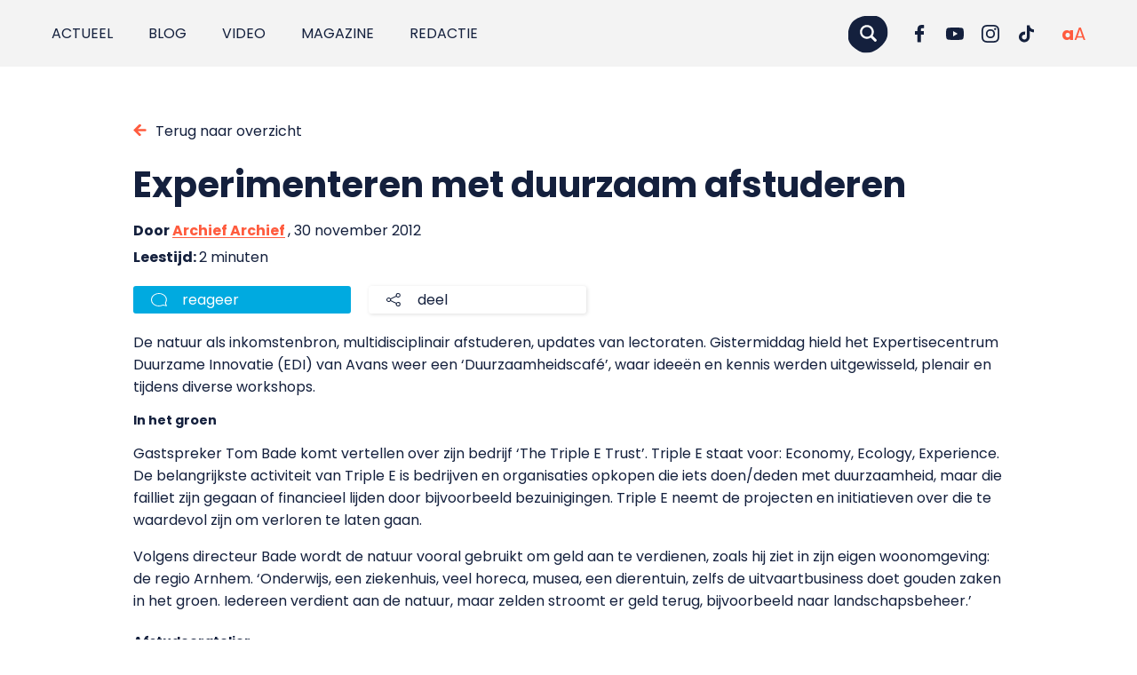

--- FILE ---
content_type: application/javascript; charset=UTF-8
request_url: https://punt.avans.nl/app/themes/puntavans/assets/js/main.9607bf859744eb05f8fc.js?ver=1
body_size: 64113
content:
!function(){var e={9760:function(){new class{constructor(e){document.addEventListener("DOMContentLoaded",this.load)}load(){const e=document.querySelectorAll(".twz_question");e.length&&e.forEach(e=>{const t=e.querySelector(".twz_question__question"),n=e.querySelector(".twz_question__input"),i=e.querySelector(".twz_question__form"),s=e.querySelector(".twz_question__form form"),r=s.querySelector("input"),o=e.querySelector(".twz_question__form__submit");n.addEventListener("keyup",e=>{13===e.keyCode&&e.target.value.length>0?a(s,t,o):r.value=e.target.value,l(r,o)}),o.addEventListener("click",()=>{a(s,t,o)});const a=(e,t,n)=>{e.submit(),t.remove(),n.remove(),i.classList.remove("hidden"),i.parentNode.parentNode.classList.add("confirmed")},l=(e,t)=>{e.value.length>0?t.style.display="inline-block":t.style.display="none"};l(r,o)})}}},8794:function(){new class{constructor(){document.addEventListener("click",e=>{const t=e.target.closest('a[href^="#"]');t&&this.scrollToElement(e,t)})}scrollToElement(e,t){if(t.parentElement&&t.parentElement.classList.contains("vc_tta-panel-title"))return;if("cn-accept-cookie"===t.id)return;if(t.classList.contains("skip-to-content")){const e=t.getAttribute("href"),n=e.substring(e.indexOf("#"));if(n.length>1){const e=document.getElementById(n.substring(1));e&&setTimeout(()=>{e.setAttribute("tabindex","-1"),e.focus();const t=n=>{if("Tab"===n.key&&document.activeElement===e){const i=e.querySelectorAll('a, button, [href], input, select, textarea, [tabindex]:not([tabindex="-1"])');i.length>0?(n.preventDefault(),i[0].focus(),e.removeAttribute("tabindex"),document.removeEventListener("keydown",t)):(e.removeAttribute("tabindex"),document.removeEventListener("keydown",t))}else document.activeElement!==e&&(e.removeAttribute("tabindex"),document.removeEventListener("keydown",t))};document.addEventListener("keydown",t),e.addEventListener("blur",()=>{e.removeAttribute("tabindex"),document.removeEventListener("keydown",t)},{once:!0})},100)}return}const n=t.getAttribute("href"),i=n.substring(n.indexOf("#"));if(i.length>1){e.preventDefault();const t=document.querySelector(i);if(t){const e=t.getBoundingClientRect().top+window.pageYOffset-200;window.scrollTo({top:e,behavior:"smooth"})}}}}},7298:function(){new class{constructor(){"loading"===document.readyState?document.addEventListener("DOMContentLoaded",()=>this.init()):this.init()}init(){const e=document.querySelector(".skip-to-content"),t=document.getElementById("main-content");e&&t&&e.addEventListener("click",e=>{setTimeout(()=>{t.setAttribute("tabindex","-1"),t.focus();const e=n=>{if("Tab"===n.key&&document.activeElement===t){const i=t.querySelectorAll('a, button, [href], input, select, textarea, [tabindex]:not([tabindex="-1"])');i.length>0?(n.preventDefault(),i[0].focus(),t.removeAttribute("tabindex"),document.removeEventListener("keydown",e)):(t.removeAttribute("tabindex"),document.removeEventListener("keydown",e))}else document.activeElement!==t&&(t.removeAttribute("tabindex"),document.removeEventListener("keydown",e))};document.addEventListener("keydown",e),t.addEventListener("blur",()=>{t.removeAttribute("tabindex"),document.removeEventListener("keydown",e)},{once:!0})},100)})}}},5461:function(e,t,n){"use strict";var i=n(9755),s=n.n(i);new class{constructor(e){s()(document).ready(()=>this.load())}load(){if(this.stickyscroll=s()(".sticky-when-scroll"),this.replycta=document.querySelector(".twz-element-article-info"),this.stickyscroll.length&&(s()(window).scroll(()=>this.sticky_relocate()),this.sticky_relocate()),this.replycta&&window.innerWidth>1599){const e=document.getElementById("comment_block");if(e){const t=e.offsetTop;s()(window).on("scroll",e=>{s()(window).scrollTop()>.8*t?this.replycta.classList.add("hide"):this.replycta.classList.remove("hide")})}}}sticky_relocate(){this.stickyscroll.each((e,t)=>{s()(window).scrollTop()>.05*window.screen.height?(s()(".navigation").addClass("sticky"),s()("body").addClass("nav--is-sticky")):(s()("body").removeClass("nav--is-sticky"),s()(".navigation").removeClass("sticky"))})}}},9611:function(e,t,n){"use strict";var i=n(9755),s=n.n(i);window.jQuery=s()},4734:function(e,t,n){"use strict";var i=n(9755),s=n.n(i);new class{constructor(e){document.addEventListener("DOMContentLoaded",this.load),s()(document).on("sf:ajaxfinish",".searchandfilter",()=>this.load())}load(){document.querySelectorAll(".card--video").forEach(e=>{e.classList.contains("hover")&&(e.addEventListener("mouseenter",e=>{e.currentTarget.querySelector(".card__video").play()}),e.addEventListener("mouseleave",e=>{const t=e.currentTarget.querySelector(".card__video");t.pause(),t.currentTime=0}))})}}},7503:function(e,t,n){"use strict";const i=e=>document.cookie.split(";").some(t=>t.trim().startsWith(e)),s=()=>{if(document.querySelector(".twz-cm-popup")){document.querySelectorAll(".twz-cm-popup__buttons button").forEach(e=>{e.addEventListener("click",()=>{if("all"===e.getAttribute("data-submit")){document.querySelector('input[value="3"]').checked=!0}console.log("button",e);const t=document.querySelector('input[value="3"]'),n=t&&t.checked;document.cookie=`twz-cm-analytics=${n?"true":"false"}; path=/; SameSite=Strict`,console.log("document.cookie",document.cookie),n&&r(),window.location.reload()})})}else{const e=i("twz-cm-cookiemonster-allowed"),t=i("twz-cm-analytics=true");if(e&&t)return console.log("analytics is accepted"),void r();setTimeout(s,500)}};document.addEventListener("DOMContentLoaded",s);const r=()=>{const e=document.createElement("script");e.type="text/javascript",e.text='(function(window, document, dataLayerName, id) {\n    window[dataLayerName]=window[dataLayerName]||[],window[dataLayerName].push({start:(new Date).getTime(),event:"stg.start"});var scripts=document.getElementsByTagName(\'script\')[0],tags=document.createElement(\'script\');\n    function stgCreateCookie(a,b,c){var d="";if(c){var e=new Date;e.setTime(e.getTime()+24*c*60*60*1e3),d="; expires="+e.toUTCString();f="; SameSite=Strict"}document.cookie=a+"="+b+d+f+"; path=/"}\n    var isStgDebug=(window.location.href.match("stg_debug")||document.cookie.match("stg_debug"))&&!window.location.href.match("stg_disable_debug");stgCreateCookie("stg_debug",isStgDebug?1:"",isStgDebug?14:-1);\n    var qP=[];dataLayerName!=="dataLayer"&&qP.push("data_layer_name="+dataLayerName),isStgDebug&&qP.push("stg_debug");var qPString=qP.length>0?("?"+qP.join("&")):"";\n    tags.async=!0,tags.src="https://avans.containers.piwik.pro/"+id+".js"+qPString,scripts.parentNode.insertBefore(tags,scripts);\n    !function(a,n,i){a[n]=a[n]||{};for(var c=0;c<i.length;c++)!function(i){a[n][i]=a[n][i]||{},a[n][i].api=a[n][i].api||function(){var a=[].slice.call(arguments,0);"string"==typeof a[0]&&window[dataLayerName].push({event:n+"."+i+":"+a[0],parameters:[].slice.call(arguments,1)})}}(i[c])}(window,"ppms",["tm","cm"]);\n   })(window, document, \'dataLayer\', \'5fbce873-7d47-4660-8d13-5a7e30bf603f\');',document.head.appendChild(e)}},2410:function(){new class{constructor(e){"loading"===document.readyState?document.addEventListener("DOMContentLoaded",()=>this.load()):this.load()}load(){this.navList=document.querySelector(".navigation__menu--mobile"),this.toggleBtn=document.querySelector(".navigation__toggle"),this.toggleSearchBtn=document.querySelector(".navigation__search-toggle"),this.isMenuOpen=!1,this.isSearchOpen=!1,this.toggleBtn&&this.toggleSearchBtn&&this.navList&&(this.toggleBtn.addEventListener("click",e=>this.toggleNav(e)),this.toggleSearchBtn.addEventListener("click",e=>this.toggleSearch(e)),document.addEventListener("keydown",e=>{"Escape"===e.key&&(this.isMenuOpen&&this.toggleNav(),this.isSearchOpen&&this.toggleSearch())}))}toggleNav(e){e&&e.preventDefault(),this.isMenuOpen=!this.isMenuOpen,this.isMenuOpen?document.body.classList.add("no-scroll","menu-expanded"):document.body.classList.remove("no-scroll","menu-expanded"),this.isMenuOpen?this.navList.classList.add("is-expanded"):this.navList.classList.remove("is-expanded"),this.toggleBtn.setAttribute("aria-expanded",this.isMenuOpen)}toggleSearch(e){e&&e.preventDefault(),this.isSearchOpen=!this.isSearchOpen,this.isSearchOpen?document.body.classList.add("search--active"):document.body.classList.remove("search--active"),this.toggleSearchBtn.setAttribute("aria-expanded",this.isSearchOpen)}}},5933:function(){new class{constructor(){"loading"===document.readyState?document.addEventListener("DOMContentLoaded",()=>this.load()):this.load()}load(){if(this.smallBtn=document.querySelector(".accessibility-controls__button--small"),this.largeBtn=document.querySelector(".accessibility-controls__button--large"),!this.smallBtn||!this.largeBtn)return;const e=document.body;e.classList.contains("accessibility--small")||e.classList.contains("accessibility--large")||e.classList.add("accessibility--small"),this.updateActiveState(),this.smallBtn.addEventListener("click",e=>this.setSize(e,"small")),this.largeBtn.addEventListener("click",e=>this.setSize(e,"large"))}setSize(e,t){e&&e.preventDefault();const n=document.body;n.classList.remove("accessibility--small","accessibility--large"),"small"===t?n.classList.add("accessibility--small"):n.classList.add("accessibility--large"),this.updateActiveState()}updateActiveState(){const e=document.body.classList.contains("accessibility--large");e?(this.smallBtn.classList.remove("is-active"),this.smallBtn.setAttribute("aria-pressed","false")):(this.smallBtn.classList.add("is-active"),this.smallBtn.setAttribute("aria-pressed","true")),e?(this.largeBtn.classList.add("is-active"),this.largeBtn.setAttribute("aria-pressed","true")):(this.largeBtn.classList.remove("is-active"),this.largeBtn.setAttribute("aria-pressed","false"))}}},7859:function(){new class{constructor(e){document.addEventListener("DOMContentLoaded",()=>this.load())}load(){const e=document.querySelector(".language-switch");e&&e.addEventListener("click",e=>e.currentTarget.classList.toggle("active"))}}},7682:function(){new class{constructor(e){document.addEventListener("DOMContentLoaded",this.load)}load(){const e=document.querySelector(".twz-element-notification");if(e){e.style.opacity=1,document.cookie.split(";").some(e=>e.includes("notificationShown=1"))&&e.remove();e.querySelectorAll('[data-close="notification"]').forEach(t=>{t.addEventListener("click",t=>{console.log(t),document.cookie="notificationShown=1;",e.remove()})})}}}},8263:function(){class e{constructor(){this.resultsContainer=document.querySelector(".results"),this.init()}init(){if(this.resultsContainer){const e=(document.querySelector(".twz-element-layout--one")?document.querySelector(".twz-element-layout--one"):document.querySelector(".twz-element-cardlist")).offsetHeight,t=document.querySelector("footer").offsetHeight;console.log(e),this.resultsContainer.style.height=e+"px",this.resultsContainer.style.setProperty("--footer-height",t+"px")}else console.log("Results container not found");this.loadMoreButton=document.querySelector('[data-action="load-more"]'),this.loadMoreButton&&this.loadMoreButton.addEventListener("click",()=>{console.log("load more"),this.loadMore()})}loadMore(){this.loadMoreButton.remove(),this.resultsContainer.querySelector(".results__wrapper").style.height="auto",this.resultsContainer.style.height="auto",window.dispatchEvent(new Event("scroll"))}}document.addEventListener("DOMContentLoaded",()=>{new e})},6362:function(){document.addEventListener("DOMContentLoaded",()=>{e()});const e=()=>{document.querySelector(".c-social-share__list")&&document.querySelector(".c-social-share__list").addEventListener("click",e=>{e.currentTarget.classList.toggle("show")})}},1093:function(e,t,n){"use strict";var i=n(1443),s=n.n(i);n(7503);new class{constructor(){this.storedYouTubeIframes=new Map,this.removeYouTubeIframesImmediately(),document.addEventListener("DOMContentLoaded",()=>{this.load(),this.setupCookieEventListener()})}removeYouTubeIframesImmediately(){"loading"===document.readyState?document.addEventListener("DOMContentLoaded",()=>{this.removeYouTubeIframes()}):this.removeYouTubeIframes()}removeYouTubeIframes(){document.querySelectorAll(".twz-element-video").forEach(e=>{e.querySelectorAll('iframe[src*="youtube.com/embed"], iframe[src*="youtu.be"]').forEach(t=>{if(t.hasAttribute("data-youtube-stored"))return;const n=t.getAttribute("src");if(!n||!n.includes("youtube"))return;const i=n.match(/(?:youtube\.com\/embed\/|youtu\.be\/)([^?&\/\s]{11})/);if(!i)return;const s={src:n,youtubeId:i[1],title:t.getAttribute("title")||"",width:t.getAttribute("width")||"",height:t.getAttribute("height")||"",frameborder:t.getAttribute("frameborder")||"0",allow:t.getAttribute("allow")||"",referrerpolicy:t.getAttribute("referrerpolicy")||"",allowfullscreen:t.hasAttribute("allowfullscreen"),className:t.className||"",style:t.getAttribute("style")||""};this.storedYouTubeIframes.has(e)||this.storedYouTubeIframes.set(e,[]),this.storedYouTubeIframes.get(e).push(s),t.setAttribute("data-youtube-stored","true"),t.remove()})})}createYouTubeIframes(e){const t=this.storedYouTubeIframes.get(e);if(!t||0===t.length)return;e.querySelectorAll('iframe[src*="youtube"]').length>0||t.forEach(t=>{const n=document.createElement("iframe");n.src=t.src,n.setAttribute("title",t.title),t.width&&n.setAttribute("width",t.width),t.height&&n.setAttribute("height",t.height),n.setAttribute("frameborder",t.frameborder),t.allow&&n.setAttribute("allow",t.allow),t.referrerpolicy&&n.setAttribute("referrerpolicy",t.referrerpolicy),t.allowfullscreen&&n.setAttribute("allowfullscreen",""),t.className&&(n.className=t.className),t.style&&n.setAttribute("style",t.style);const i=e.querySelector(".twz-element-video__cookie");i?e.insertBefore(n,i):e.appendChild(n)})}checkAndLoadVideos(){const e=document.querySelectorAll(".twz-element-video"),t=document.cookie.split(";").map(e=>e.trim()).find(e=>e.startsWith("twz-cm-cookiemonster-allowed=")),n=t?t.split("=")[1]:null;let i=!1;if(n)try{const e=JSON.parse(decodeURIComponent(n));i=e&&1===e[4]}catch(e){console.error("Error parsing cookie:",e),i=!1}e.forEach(e=>{const t=e.querySelectorAll('iframe[src*="youtube"]'),n=t.length>0||this.storedYouTubeIframes.has(e),s=e.querySelector(".twz-element-video__cookie"),r=e.querySelector(".twz-element-video--transcript");i?(n&&0===t.length&&this.createYouTubeIframes(e),t.forEach(e=>{e.style.display=""}),s&&(s.style.display="none"),r&&(r.style.display="none")):(n&&t.forEach(t=>{const n=t.getAttribute("src");if(n&&n.includes("youtube")&&!t.hasAttribute("data-youtube-stored")){const i=n.match(/(?:youtube\.com\/embed\/|youtu\.be\/)([^?&\/\s]{11})/);i&&(this.storedYouTubeIframes.has(e)||this.storedYouTubeIframes.set(e,[]),this.storedYouTubeIframes.get(e).push({src:n,youtubeId:i[1],title:t.getAttribute("title")||"",width:t.getAttribute("width")||"",height:t.getAttribute("height")||"",frameborder:t.getAttribute("frameborder")||"0",allow:t.getAttribute("allow")||"",referrerpolicy:t.getAttribute("referrerpolicy")||"",allowfullscreen:t.hasAttribute("allowfullscreen"),className:t.className||"",style:t.getAttribute("style")||""}))}t.remove()}),s&&(s.style.display=""),r&&(r.style.display="none"))}),this.initPlyr()}setupCookieEventListener(){0!==document.querySelectorAll(".twz-element-video").length&&window.addEventListener("twz/cm/consent_update",()=>{this.checkAndLoadVideos()})}initPlyr(){const e=document.querySelectorAll(".twz-element-video--player:not([data-plyr-initialized])");if(0!==e.length)if("IntersectionObserver"in window){const t=new IntersectionObserver(e=>{e.forEach(e=>{if(e.intersectionRatio>0){const n=e.target;n.setAttribute("data-plyr-initialized","true"),new(s())(n,{title:"Afspelen",noCookie:!0}),t.unobserve(n)}})},{root:null,rootMargin:"0px",threshold:.4});e.forEach(e=>{t.observe(e)})}else e.forEach(e=>{e.setAttribute("data-plyr-initialized","true"),new(s())(e,{title:"Afspelen",noCookie:!0})})}load(){this.checkAndLoadVideos(),this.initTranscriptToggle()}initTranscriptToggle(){const e=document.querySelector(".twz-element-video__transcript-toggle");null!==e&&e.addEventListener("click",t=>{t.preventDefault();const n=e.closest(".cell").querySelector(".twz-element-video");if(!n)return;const i=n.querySelector(".twz-element-video--player-wrapper"),s=n.querySelector(".twz-element-video--transcript"),r=e.querySelector("span");if(!i||!s)return;"none"!==s.style.display?(s.style.display="none",r.textContent="Transcript"):(s.style.display="",r.textContent="Sluit transcript")})}}},9755:function(e,t){var n;
/*!
 * jQuery JavaScript Library v3.6.0
 * https://jquery.com/
 *
 * Includes Sizzle.js
 * https://sizzlejs.com/
 *
 * Copyright OpenJS Foundation and other contributors
 * Released under the MIT license
 * https://jquery.org/license
 *
 * Date: 2021-03-02T17:08Z
 */!function(t,n){"use strict";"object"==typeof e.exports?e.exports=t.document?n(t,!0):function(e){if(!e.document)throw new Error("jQuery requires a window with a document");return n(e)}:n(t)}("undefined"!=typeof window?window:this,(function(i,s){"use strict";var r=[],o=Object.getPrototypeOf,a=r.slice,l=r.flat?function(e){return r.flat.call(e)}:function(e){return r.concat.apply([],e)},c=r.push,u=r.indexOf,d={},h=d.toString,p=d.hasOwnProperty,f=p.toString,m=f.call(Object),g={},y=function(e){return"function"==typeof e&&"number"!=typeof e.nodeType&&"function"!=typeof e.item},b=function(e){return null!=e&&e===e.window},v=i.document,w={type:!0,src:!0,nonce:!0,noModule:!0};function T(e,t,n){var i,s,r=(n=n||v).createElement("script");if(r.text=e,t)for(i in w)(s=t[i]||t.getAttribute&&t.getAttribute(i))&&r.setAttribute(i,s);n.head.appendChild(r).parentNode.removeChild(r)}function x(e){return null==e?e+"":"object"==typeof e||"function"==typeof e?d[h.call(e)]||"object":typeof e}var k=function(e,t){return new k.fn.init(e,t)};function C(e){var t=!!e&&"length"in e&&e.length,n=x(e);return!y(e)&&!b(e)&&("array"===n||0===t||"number"==typeof t&&t>0&&t-1 in e)}k.fn=k.prototype={jquery:"3.6.0",constructor:k,length:0,toArray:function(){return a.call(this)},get:function(e){return null==e?a.call(this):e<0?this[e+this.length]:this[e]},pushStack:function(e){var t=k.merge(this.constructor(),e);return t.prevObject=this,t},each:function(e){return k.each(this,e)},map:function(e){return this.pushStack(k.map(this,(function(t,n){return e.call(t,n,t)})))},slice:function(){return this.pushStack(a.apply(this,arguments))},first:function(){return this.eq(0)},last:function(){return this.eq(-1)},even:function(){return this.pushStack(k.grep(this,(function(e,t){return(t+1)%2})))},odd:function(){return this.pushStack(k.grep(this,(function(e,t){return t%2})))},eq:function(e){var t=this.length,n=+e+(e<0?t:0);return this.pushStack(n>=0&&n<t?[this[n]]:[])},end:function(){return this.prevObject||this.constructor()},push:c,sort:r.sort,splice:r.splice},k.extend=k.fn.extend=function(){var e,t,n,i,s,r,o=arguments[0]||{},a=1,l=arguments.length,c=!1;for("boolean"==typeof o&&(c=o,o=arguments[a]||{},a++),"object"==typeof o||y(o)||(o={}),a===l&&(o=this,a--);a<l;a++)if(null!=(e=arguments[a]))for(t in e)i=e[t],"__proto__"!==t&&o!==i&&(c&&i&&(k.isPlainObject(i)||(s=Array.isArray(i)))?(n=o[t],r=s&&!Array.isArray(n)?[]:s||k.isPlainObject(n)?n:{},s=!1,o[t]=k.extend(c,r,i)):void 0!==i&&(o[t]=i));return o},k.extend({expando:"jQuery"+("3.6.0"+Math.random()).replace(/\D/g,""),isReady:!0,error:function(e){throw new Error(e)},noop:function(){},isPlainObject:function(e){var t,n;return!(!e||"[object Object]"!==h.call(e))&&(!(t=o(e))||"function"==typeof(n=p.call(t,"constructor")&&t.constructor)&&f.call(n)===m)},isEmptyObject:function(e){var t;for(t in e)return!1;return!0},globalEval:function(e,t,n){T(e,{nonce:t&&t.nonce},n)},each:function(e,t){var n,i=0;if(C(e))for(n=e.length;i<n&&!1!==t.call(e[i],i,e[i]);i++);else for(i in e)if(!1===t.call(e[i],i,e[i]))break;return e},makeArray:function(e,t){var n=t||[];return null!=e&&(C(Object(e))?k.merge(n,"string"==typeof e?[e]:e):c.call(n,e)),n},inArray:function(e,t,n){return null==t?-1:u.call(t,e,n)},merge:function(e,t){for(var n=+t.length,i=0,s=e.length;i<n;i++)e[s++]=t[i];return e.length=s,e},grep:function(e,t,n){for(var i=[],s=0,r=e.length,o=!n;s<r;s++)!t(e[s],s)!==o&&i.push(e[s]);return i},map:function(e,t,n){var i,s,r=0,o=[];if(C(e))for(i=e.length;r<i;r++)null!=(s=t(e[r],r,n))&&o.push(s);else for(r in e)null!=(s=t(e[r],r,n))&&o.push(s);return l(o)},guid:1,support:g}),"function"==typeof Symbol&&(k.fn[Symbol.iterator]=r[Symbol.iterator]),k.each("Boolean Number String Function Array Date RegExp Object Error Symbol".split(" "),(function(e,t){d["[object "+t+"]"]=t.toLowerCase()}));var S=
/*!
 * Sizzle CSS Selector Engine v2.3.6
 * https://sizzlejs.com/
 *
 * Copyright JS Foundation and other contributors
 * Released under the MIT license
 * https://js.foundation/
 *
 * Date: 2021-02-16
 */
function(e){var t,n,i,s,r,o,a,l,c,u,d,h,p,f,m,g,y,b,v,w="sizzle"+1*new Date,T=e.document,x=0,k=0,C=le(),S=le(),E=le(),A=le(),L=function(e,t){return e===t&&(d=!0),0},N={}.hasOwnProperty,P=[],q=P.pop,M=P.push,D=P.push,j=P.slice,I=function(e,t){for(var n=0,i=e.length;n<i;n++)if(e[n]===t)return n;return-1},O="checked|selected|async|autofocus|autoplay|controls|defer|disabled|hidden|ismap|loop|multiple|open|readonly|required|scoped",_="[\\x20\\t\\r\\n\\f]",H="(?:\\\\[\\da-fA-F]{1,6}"+_+"?|\\\\[^\\r\\n\\f]|[\\w-]|[^\0-\\x7f])+",R="\\["+_+"*("+H+")(?:"+_+"*([*^$|!~]?=)"+_+"*(?:'((?:\\\\.|[^\\\\'])*)'|\"((?:\\\\.|[^\\\\\"])*)\"|("+H+"))|)"+_+"*\\]",B=":("+H+")(?:\\((('((?:\\\\.|[^\\\\'])*)'|\"((?:\\\\.|[^\\\\\"])*)\")|((?:\\\\.|[^\\\\()[\\]]|"+R+")*)|.*)\\)|)",F=new RegExp(_+"+","g"),$=new RegExp("^"+_+"+|((?:^|[^\\\\])(?:\\\\.)*)"+_+"+$","g"),W=new RegExp("^"+_+"*,"+_+"*"),z=new RegExp("^"+_+"*([>+~]|"+_+")"+_+"*"),V=new RegExp(_+"|>"),U=new RegExp(B),Y=new RegExp("^"+H+"$"),X={ID:new RegExp("^#("+H+")"),CLASS:new RegExp("^\\.("+H+")"),TAG:new RegExp("^("+H+"|[*])"),ATTR:new RegExp("^"+R),PSEUDO:new RegExp("^"+B),CHILD:new RegExp("^:(only|first|last|nth|nth-last)-(child|of-type)(?:\\("+_+"*(even|odd|(([+-]|)(\\d*)n|)"+_+"*(?:([+-]|)"+_+"*(\\d+)|))"+_+"*\\)|)","i"),bool:new RegExp("^(?:"+O+")$","i"),needsContext:new RegExp("^"+_+"*[>+~]|:(even|odd|eq|gt|lt|nth|first|last)(?:\\("+_+"*((?:-\\d)?\\d*)"+_+"*\\)|)(?=[^-]|$)","i")},K=/HTML$/i,Q=/^(?:input|select|textarea|button)$/i,G=/^h\d$/i,J=/^[^{]+\{\s*\[native \w/,Z=/^(?:#([\w-]+)|(\w+)|\.([\w-]+))$/,ee=/[+~]/,te=new RegExp("\\\\[\\da-fA-F]{1,6}"+_+"?|\\\\([^\\r\\n\\f])","g"),ne=function(e,t){var n="0x"+e.slice(1)-65536;return t||(n<0?String.fromCharCode(n+65536):String.fromCharCode(n>>10|55296,1023&n|56320))},ie=/([\0-\x1f\x7f]|^-?\d)|^-$|[^\0-\x1f\x7f-\uFFFF\w-]/g,se=function(e,t){return t?"\0"===e?"�":e.slice(0,-1)+"\\"+e.charCodeAt(e.length-1).toString(16)+" ":"\\"+e},re=function(){h()},oe=we((function(e){return!0===e.disabled&&"fieldset"===e.nodeName.toLowerCase()}),{dir:"parentNode",next:"legend"});try{D.apply(P=j.call(T.childNodes),T.childNodes),P[T.childNodes.length].nodeType}catch(e){D={apply:P.length?function(e,t){M.apply(e,j.call(t))}:function(e,t){for(var n=e.length,i=0;e[n++]=t[i++];);e.length=n-1}}}function ae(e,t,i,s){var r,a,c,u,d,f,y,b=t&&t.ownerDocument,T=t?t.nodeType:9;if(i=i||[],"string"!=typeof e||!e||1!==T&&9!==T&&11!==T)return i;if(!s&&(h(t),t=t||p,m)){if(11!==T&&(d=Z.exec(e)))if(r=d[1]){if(9===T){if(!(c=t.getElementById(r)))return i;if(c.id===r)return i.push(c),i}else if(b&&(c=b.getElementById(r))&&v(t,c)&&c.id===r)return i.push(c),i}else{if(d[2])return D.apply(i,t.getElementsByTagName(e)),i;if((r=d[3])&&n.getElementsByClassName&&t.getElementsByClassName)return D.apply(i,t.getElementsByClassName(r)),i}if(n.qsa&&!A[e+" "]&&(!g||!g.test(e))&&(1!==T||"object"!==t.nodeName.toLowerCase())){if(y=e,b=t,1===T&&(V.test(e)||z.test(e))){for((b=ee.test(e)&&ye(t.parentNode)||t)===t&&n.scope||((u=t.getAttribute("id"))?u=u.replace(ie,se):t.setAttribute("id",u=w)),a=(f=o(e)).length;a--;)f[a]=(u?"#"+u:":scope")+" "+ve(f[a]);y=f.join(",")}try{return D.apply(i,b.querySelectorAll(y)),i}catch(t){A(e,!0)}finally{u===w&&t.removeAttribute("id")}}}return l(e.replace($,"$1"),t,i,s)}function le(){var e=[];return function t(n,s){return e.push(n+" ")>i.cacheLength&&delete t[e.shift()],t[n+" "]=s}}function ce(e){return e[w]=!0,e}function ue(e){var t=p.createElement("fieldset");try{return!!e(t)}catch(e){return!1}finally{t.parentNode&&t.parentNode.removeChild(t),t=null}}function de(e,t){for(var n=e.split("|"),s=n.length;s--;)i.attrHandle[n[s]]=t}function he(e,t){var n=t&&e,i=n&&1===e.nodeType&&1===t.nodeType&&e.sourceIndex-t.sourceIndex;if(i)return i;if(n)for(;n=n.nextSibling;)if(n===t)return-1;return e?1:-1}function pe(e){return function(t){return"input"===t.nodeName.toLowerCase()&&t.type===e}}function fe(e){return function(t){var n=t.nodeName.toLowerCase();return("input"===n||"button"===n)&&t.type===e}}function me(e){return function(t){return"form"in t?t.parentNode&&!1===t.disabled?"label"in t?"label"in t.parentNode?t.parentNode.disabled===e:t.disabled===e:t.isDisabled===e||t.isDisabled!==!e&&oe(t)===e:t.disabled===e:"label"in t&&t.disabled===e}}function ge(e){return ce((function(t){return t=+t,ce((function(n,i){for(var s,r=e([],n.length,t),o=r.length;o--;)n[s=r[o]]&&(n[s]=!(i[s]=n[s]))}))}))}function ye(e){return e&&void 0!==e.getElementsByTagName&&e}for(t in n=ae.support={},r=ae.isXML=function(e){var t=e&&e.namespaceURI,n=e&&(e.ownerDocument||e).documentElement;return!K.test(t||n&&n.nodeName||"HTML")},h=ae.setDocument=function(e){var t,s,o=e?e.ownerDocument||e:T;return o!=p&&9===o.nodeType&&o.documentElement?(f=(p=o).documentElement,m=!r(p),T!=p&&(s=p.defaultView)&&s.top!==s&&(s.addEventListener?s.addEventListener("unload",re,!1):s.attachEvent&&s.attachEvent("onunload",re)),n.scope=ue((function(e){return f.appendChild(e).appendChild(p.createElement("div")),void 0!==e.querySelectorAll&&!e.querySelectorAll(":scope fieldset div").length})),n.attributes=ue((function(e){return e.className="i",!e.getAttribute("className")})),n.getElementsByTagName=ue((function(e){return e.appendChild(p.createComment("")),!e.getElementsByTagName("*").length})),n.getElementsByClassName=J.test(p.getElementsByClassName),n.getById=ue((function(e){return f.appendChild(e).id=w,!p.getElementsByName||!p.getElementsByName(w).length})),n.getById?(i.filter.ID=function(e){var t=e.replace(te,ne);return function(e){return e.getAttribute("id")===t}},i.find.ID=function(e,t){if(void 0!==t.getElementById&&m){var n=t.getElementById(e);return n?[n]:[]}}):(i.filter.ID=function(e){var t=e.replace(te,ne);return function(e){var n=void 0!==e.getAttributeNode&&e.getAttributeNode("id");return n&&n.value===t}},i.find.ID=function(e,t){if(void 0!==t.getElementById&&m){var n,i,s,r=t.getElementById(e);if(r){if((n=r.getAttributeNode("id"))&&n.value===e)return[r];for(s=t.getElementsByName(e),i=0;r=s[i++];)if((n=r.getAttributeNode("id"))&&n.value===e)return[r]}return[]}}),i.find.TAG=n.getElementsByTagName?function(e,t){return void 0!==t.getElementsByTagName?t.getElementsByTagName(e):n.qsa?t.querySelectorAll(e):void 0}:function(e,t){var n,i=[],s=0,r=t.getElementsByTagName(e);if("*"===e){for(;n=r[s++];)1===n.nodeType&&i.push(n);return i}return r},i.find.CLASS=n.getElementsByClassName&&function(e,t){if(void 0!==t.getElementsByClassName&&m)return t.getElementsByClassName(e)},y=[],g=[],(n.qsa=J.test(p.querySelectorAll))&&(ue((function(e){var t;f.appendChild(e).innerHTML="<a id='"+w+"'></a><select id='"+w+"-\r\\' msallowcapture=''><option selected=''></option></select>",e.querySelectorAll("[msallowcapture^='']").length&&g.push("[*^$]="+_+"*(?:''|\"\")"),e.querySelectorAll("[selected]").length||g.push("\\["+_+"*(?:value|"+O+")"),e.querySelectorAll("[id~="+w+"-]").length||g.push("~="),(t=p.createElement("input")).setAttribute("name",""),e.appendChild(t),e.querySelectorAll("[name='']").length||g.push("\\["+_+"*name"+_+"*="+_+"*(?:''|\"\")"),e.querySelectorAll(":checked").length||g.push(":checked"),e.querySelectorAll("a#"+w+"+*").length||g.push(".#.+[+~]"),e.querySelectorAll("\\\f"),g.push("[\\r\\n\\f]")})),ue((function(e){e.innerHTML="<a href='' disabled='disabled'></a><select disabled='disabled'><option/></select>";var t=p.createElement("input");t.setAttribute("type","hidden"),e.appendChild(t).setAttribute("name","D"),e.querySelectorAll("[name=d]").length&&g.push("name"+_+"*[*^$|!~]?="),2!==e.querySelectorAll(":enabled").length&&g.push(":enabled",":disabled"),f.appendChild(e).disabled=!0,2!==e.querySelectorAll(":disabled").length&&g.push(":enabled",":disabled"),e.querySelectorAll("*,:x"),g.push(",.*:")}))),(n.matchesSelector=J.test(b=f.matches||f.webkitMatchesSelector||f.mozMatchesSelector||f.oMatchesSelector||f.msMatchesSelector))&&ue((function(e){n.disconnectedMatch=b.call(e,"*"),b.call(e,"[s!='']:x"),y.push("!=",B)})),g=g.length&&new RegExp(g.join("|")),y=y.length&&new RegExp(y.join("|")),t=J.test(f.compareDocumentPosition),v=t||J.test(f.contains)?function(e,t){var n=9===e.nodeType?e.documentElement:e,i=t&&t.parentNode;return e===i||!(!i||1!==i.nodeType||!(n.contains?n.contains(i):e.compareDocumentPosition&&16&e.compareDocumentPosition(i)))}:function(e,t){if(t)for(;t=t.parentNode;)if(t===e)return!0;return!1},L=t?function(e,t){if(e===t)return d=!0,0;var i=!e.compareDocumentPosition-!t.compareDocumentPosition;return i||(1&(i=(e.ownerDocument||e)==(t.ownerDocument||t)?e.compareDocumentPosition(t):1)||!n.sortDetached&&t.compareDocumentPosition(e)===i?e==p||e.ownerDocument==T&&v(T,e)?-1:t==p||t.ownerDocument==T&&v(T,t)?1:u?I(u,e)-I(u,t):0:4&i?-1:1)}:function(e,t){if(e===t)return d=!0,0;var n,i=0,s=e.parentNode,r=t.parentNode,o=[e],a=[t];if(!s||!r)return e==p?-1:t==p?1:s?-1:r?1:u?I(u,e)-I(u,t):0;if(s===r)return he(e,t);for(n=e;n=n.parentNode;)o.unshift(n);for(n=t;n=n.parentNode;)a.unshift(n);for(;o[i]===a[i];)i++;return i?he(o[i],a[i]):o[i]==T?-1:a[i]==T?1:0},p):p},ae.matches=function(e,t){return ae(e,null,null,t)},ae.matchesSelector=function(e,t){if(h(e),n.matchesSelector&&m&&!A[t+" "]&&(!y||!y.test(t))&&(!g||!g.test(t)))try{var i=b.call(e,t);if(i||n.disconnectedMatch||e.document&&11!==e.document.nodeType)return i}catch(e){A(t,!0)}return ae(t,p,null,[e]).length>0},ae.contains=function(e,t){return(e.ownerDocument||e)!=p&&h(e),v(e,t)},ae.attr=function(e,t){(e.ownerDocument||e)!=p&&h(e);var s=i.attrHandle[t.toLowerCase()],r=s&&N.call(i.attrHandle,t.toLowerCase())?s(e,t,!m):void 0;return void 0!==r?r:n.attributes||!m?e.getAttribute(t):(r=e.getAttributeNode(t))&&r.specified?r.value:null},ae.escape=function(e){return(e+"").replace(ie,se)},ae.error=function(e){throw new Error("Syntax error, unrecognized expression: "+e)},ae.uniqueSort=function(e){var t,i=[],s=0,r=0;if(d=!n.detectDuplicates,u=!n.sortStable&&e.slice(0),e.sort(L),d){for(;t=e[r++];)t===e[r]&&(s=i.push(r));for(;s--;)e.splice(i[s],1)}return u=null,e},s=ae.getText=function(e){var t,n="",i=0,r=e.nodeType;if(r){if(1===r||9===r||11===r){if("string"==typeof e.textContent)return e.textContent;for(e=e.firstChild;e;e=e.nextSibling)n+=s(e)}else if(3===r||4===r)return e.nodeValue}else for(;t=e[i++];)n+=s(t);return n},(i=ae.selectors={cacheLength:50,createPseudo:ce,match:X,attrHandle:{},find:{},relative:{">":{dir:"parentNode",first:!0}," ":{dir:"parentNode"},"+":{dir:"previousSibling",first:!0},"~":{dir:"previousSibling"}},preFilter:{ATTR:function(e){return e[1]=e[1].replace(te,ne),e[3]=(e[3]||e[4]||e[5]||"").replace(te,ne),"~="===e[2]&&(e[3]=" "+e[3]+" "),e.slice(0,4)},CHILD:function(e){return e[1]=e[1].toLowerCase(),"nth"===e[1].slice(0,3)?(e[3]||ae.error(e[0]),e[4]=+(e[4]?e[5]+(e[6]||1):2*("even"===e[3]||"odd"===e[3])),e[5]=+(e[7]+e[8]||"odd"===e[3])):e[3]&&ae.error(e[0]),e},PSEUDO:function(e){var t,n=!e[6]&&e[2];return X.CHILD.test(e[0])?null:(e[3]?e[2]=e[4]||e[5]||"":n&&U.test(n)&&(t=o(n,!0))&&(t=n.indexOf(")",n.length-t)-n.length)&&(e[0]=e[0].slice(0,t),e[2]=n.slice(0,t)),e.slice(0,3))}},filter:{TAG:function(e){var t=e.replace(te,ne).toLowerCase();return"*"===e?function(){return!0}:function(e){return e.nodeName&&e.nodeName.toLowerCase()===t}},CLASS:function(e){var t=C[e+" "];return t||(t=new RegExp("(^|"+_+")"+e+"("+_+"|$)"))&&C(e,(function(e){return t.test("string"==typeof e.className&&e.className||void 0!==e.getAttribute&&e.getAttribute("class")||"")}))},ATTR:function(e,t,n){return function(i){var s=ae.attr(i,e);return null==s?"!="===t:!t||(s+="","="===t?s===n:"!="===t?s!==n:"^="===t?n&&0===s.indexOf(n):"*="===t?n&&s.indexOf(n)>-1:"$="===t?n&&s.slice(-n.length)===n:"~="===t?(" "+s.replace(F," ")+" ").indexOf(n)>-1:"|="===t&&(s===n||s.slice(0,n.length+1)===n+"-"))}},CHILD:function(e,t,n,i,s){var r="nth"!==e.slice(0,3),o="last"!==e.slice(-4),a="of-type"===t;return 1===i&&0===s?function(e){return!!e.parentNode}:function(t,n,l){var c,u,d,h,p,f,m=r!==o?"nextSibling":"previousSibling",g=t.parentNode,y=a&&t.nodeName.toLowerCase(),b=!l&&!a,v=!1;if(g){if(r){for(;m;){for(h=t;h=h[m];)if(a?h.nodeName.toLowerCase()===y:1===h.nodeType)return!1;f=m="only"===e&&!f&&"nextSibling"}return!0}if(f=[o?g.firstChild:g.lastChild],o&&b){for(v=(p=(c=(u=(d=(h=g)[w]||(h[w]={}))[h.uniqueID]||(d[h.uniqueID]={}))[e]||[])[0]===x&&c[1])&&c[2],h=p&&g.childNodes[p];h=++p&&h&&h[m]||(v=p=0)||f.pop();)if(1===h.nodeType&&++v&&h===t){u[e]=[x,p,v];break}}else if(b&&(v=p=(c=(u=(d=(h=t)[w]||(h[w]={}))[h.uniqueID]||(d[h.uniqueID]={}))[e]||[])[0]===x&&c[1]),!1===v)for(;(h=++p&&h&&h[m]||(v=p=0)||f.pop())&&((a?h.nodeName.toLowerCase()!==y:1!==h.nodeType)||!++v||(b&&((u=(d=h[w]||(h[w]={}))[h.uniqueID]||(d[h.uniqueID]={}))[e]=[x,v]),h!==t)););return(v-=s)===i||v%i==0&&v/i>=0}}},PSEUDO:function(e,t){var n,s=i.pseudos[e]||i.setFilters[e.toLowerCase()]||ae.error("unsupported pseudo: "+e);return s[w]?s(t):s.length>1?(n=[e,e,"",t],i.setFilters.hasOwnProperty(e.toLowerCase())?ce((function(e,n){for(var i,r=s(e,t),o=r.length;o--;)e[i=I(e,r[o])]=!(n[i]=r[o])})):function(e){return s(e,0,n)}):s}},pseudos:{not:ce((function(e){var t=[],n=[],i=a(e.replace($,"$1"));return i[w]?ce((function(e,t,n,s){for(var r,o=i(e,null,s,[]),a=e.length;a--;)(r=o[a])&&(e[a]=!(t[a]=r))})):function(e,s,r){return t[0]=e,i(t,null,r,n),t[0]=null,!n.pop()}})),has:ce((function(e){return function(t){return ae(e,t).length>0}})),contains:ce((function(e){return e=e.replace(te,ne),function(t){return(t.textContent||s(t)).indexOf(e)>-1}})),lang:ce((function(e){return Y.test(e||"")||ae.error("unsupported lang: "+e),e=e.replace(te,ne).toLowerCase(),function(t){var n;do{if(n=m?t.lang:t.getAttribute("xml:lang")||t.getAttribute("lang"))return(n=n.toLowerCase())===e||0===n.indexOf(e+"-")}while((t=t.parentNode)&&1===t.nodeType);return!1}})),target:function(t){var n=e.location&&e.location.hash;return n&&n.slice(1)===t.id},root:function(e){return e===f},focus:function(e){return e===p.activeElement&&(!p.hasFocus||p.hasFocus())&&!!(e.type||e.href||~e.tabIndex)},enabled:me(!1),disabled:me(!0),checked:function(e){var t=e.nodeName.toLowerCase();return"input"===t&&!!e.checked||"option"===t&&!!e.selected},selected:function(e){return e.parentNode&&e.parentNode.selectedIndex,!0===e.selected},empty:function(e){for(e=e.firstChild;e;e=e.nextSibling)if(e.nodeType<6)return!1;return!0},parent:function(e){return!i.pseudos.empty(e)},header:function(e){return G.test(e.nodeName)},input:function(e){return Q.test(e.nodeName)},button:function(e){var t=e.nodeName.toLowerCase();return"input"===t&&"button"===e.type||"button"===t},text:function(e){var t;return"input"===e.nodeName.toLowerCase()&&"text"===e.type&&(null==(t=e.getAttribute("type"))||"text"===t.toLowerCase())},first:ge((function(){return[0]})),last:ge((function(e,t){return[t-1]})),eq:ge((function(e,t,n){return[n<0?n+t:n]})),even:ge((function(e,t){for(var n=0;n<t;n+=2)e.push(n);return e})),odd:ge((function(e,t){for(var n=1;n<t;n+=2)e.push(n);return e})),lt:ge((function(e,t,n){for(var i=n<0?n+t:n>t?t:n;--i>=0;)e.push(i);return e})),gt:ge((function(e,t,n){for(var i=n<0?n+t:n;++i<t;)e.push(i);return e}))}}).pseudos.nth=i.pseudos.eq,{radio:!0,checkbox:!0,file:!0,password:!0,image:!0})i.pseudos[t]=pe(t);for(t in{submit:!0,reset:!0})i.pseudos[t]=fe(t);function be(){}function ve(e){for(var t=0,n=e.length,i="";t<n;t++)i+=e[t].value;return i}function we(e,t,n){var i=t.dir,s=t.next,r=s||i,o=n&&"parentNode"===r,a=k++;return t.first?function(t,n,s){for(;t=t[i];)if(1===t.nodeType||o)return e(t,n,s);return!1}:function(t,n,l){var c,u,d,h=[x,a];if(l){for(;t=t[i];)if((1===t.nodeType||o)&&e(t,n,l))return!0}else for(;t=t[i];)if(1===t.nodeType||o)if(u=(d=t[w]||(t[w]={}))[t.uniqueID]||(d[t.uniqueID]={}),s&&s===t.nodeName.toLowerCase())t=t[i]||t;else{if((c=u[r])&&c[0]===x&&c[1]===a)return h[2]=c[2];if(u[r]=h,h[2]=e(t,n,l))return!0}return!1}}function Te(e){return e.length>1?function(t,n,i){for(var s=e.length;s--;)if(!e[s](t,n,i))return!1;return!0}:e[0]}function xe(e,t,n,i,s){for(var r,o=[],a=0,l=e.length,c=null!=t;a<l;a++)(r=e[a])&&(n&&!n(r,i,s)||(o.push(r),c&&t.push(a)));return o}function ke(e,t,n,i,s,r){return i&&!i[w]&&(i=ke(i)),s&&!s[w]&&(s=ke(s,r)),ce((function(r,o,a,l){var c,u,d,h=[],p=[],f=o.length,m=r||function(e,t,n){for(var i=0,s=t.length;i<s;i++)ae(e,t[i],n);return n}(t||"*",a.nodeType?[a]:a,[]),g=!e||!r&&t?m:xe(m,h,e,a,l),y=n?s||(r?e:f||i)?[]:o:g;if(n&&n(g,y,a,l),i)for(c=xe(y,p),i(c,[],a,l),u=c.length;u--;)(d=c[u])&&(y[p[u]]=!(g[p[u]]=d));if(r){if(s||e){if(s){for(c=[],u=y.length;u--;)(d=y[u])&&c.push(g[u]=d);s(null,y=[],c,l)}for(u=y.length;u--;)(d=y[u])&&(c=s?I(r,d):h[u])>-1&&(r[c]=!(o[c]=d))}}else y=xe(y===o?y.splice(f,y.length):y),s?s(null,o,y,l):D.apply(o,y)}))}function Ce(e){for(var t,n,s,r=e.length,o=i.relative[e[0].type],a=o||i.relative[" "],l=o?1:0,u=we((function(e){return e===t}),a,!0),d=we((function(e){return I(t,e)>-1}),a,!0),h=[function(e,n,i){var s=!o&&(i||n!==c)||((t=n).nodeType?u(e,n,i):d(e,n,i));return t=null,s}];l<r;l++)if(n=i.relative[e[l].type])h=[we(Te(h),n)];else{if((n=i.filter[e[l].type].apply(null,e[l].matches))[w]){for(s=++l;s<r&&!i.relative[e[s].type];s++);return ke(l>1&&Te(h),l>1&&ve(e.slice(0,l-1).concat({value:" "===e[l-2].type?"*":""})).replace($,"$1"),n,l<s&&Ce(e.slice(l,s)),s<r&&Ce(e=e.slice(s)),s<r&&ve(e))}h.push(n)}return Te(h)}return be.prototype=i.filters=i.pseudos,i.setFilters=new be,o=ae.tokenize=function(e,t){var n,s,r,o,a,l,c,u=S[e+" "];if(u)return t?0:u.slice(0);for(a=e,l=[],c=i.preFilter;a;){for(o in n&&!(s=W.exec(a))||(s&&(a=a.slice(s[0].length)||a),l.push(r=[])),n=!1,(s=z.exec(a))&&(n=s.shift(),r.push({value:n,type:s[0].replace($," ")}),a=a.slice(n.length)),i.filter)!(s=X[o].exec(a))||c[o]&&!(s=c[o](s))||(n=s.shift(),r.push({value:n,type:o,matches:s}),a=a.slice(n.length));if(!n)break}return t?a.length:a?ae.error(e):S(e,l).slice(0)},a=ae.compile=function(e,t){var n,s=[],r=[],a=E[e+" "];if(!a){for(t||(t=o(e)),n=t.length;n--;)(a=Ce(t[n]))[w]?s.push(a):r.push(a);(a=E(e,function(e,t){var n=t.length>0,s=e.length>0,r=function(r,o,a,l,u){var d,f,g,y=0,b="0",v=r&&[],w=[],T=c,k=r||s&&i.find.TAG("*",u),C=x+=null==T?1:Math.random()||.1,S=k.length;for(u&&(c=o==p||o||u);b!==S&&null!=(d=k[b]);b++){if(s&&d){for(f=0,o||d.ownerDocument==p||(h(d),a=!m);g=e[f++];)if(g(d,o||p,a)){l.push(d);break}u&&(x=C)}n&&((d=!g&&d)&&y--,r&&v.push(d))}if(y+=b,n&&b!==y){for(f=0;g=t[f++];)g(v,w,o,a);if(r){if(y>0)for(;b--;)v[b]||w[b]||(w[b]=q.call(l));w=xe(w)}D.apply(l,w),u&&!r&&w.length>0&&y+t.length>1&&ae.uniqueSort(l)}return u&&(x=C,c=T),v};return n?ce(r):r}(r,s))).selector=e}return a},l=ae.select=function(e,t,n,s){var r,l,c,u,d,h="function"==typeof e&&e,p=!s&&o(e=h.selector||e);if(n=n||[],1===p.length){if((l=p[0]=p[0].slice(0)).length>2&&"ID"===(c=l[0]).type&&9===t.nodeType&&m&&i.relative[l[1].type]){if(!(t=(i.find.ID(c.matches[0].replace(te,ne),t)||[])[0]))return n;h&&(t=t.parentNode),e=e.slice(l.shift().value.length)}for(r=X.needsContext.test(e)?0:l.length;r--&&(c=l[r],!i.relative[u=c.type]);)if((d=i.find[u])&&(s=d(c.matches[0].replace(te,ne),ee.test(l[0].type)&&ye(t.parentNode)||t))){if(l.splice(r,1),!(e=s.length&&ve(l)))return D.apply(n,s),n;break}}return(h||a(e,p))(s,t,!m,n,!t||ee.test(e)&&ye(t.parentNode)||t),n},n.sortStable=w.split("").sort(L).join("")===w,n.detectDuplicates=!!d,h(),n.sortDetached=ue((function(e){return 1&e.compareDocumentPosition(p.createElement("fieldset"))})),ue((function(e){return e.innerHTML="<a href='#'></a>","#"===e.firstChild.getAttribute("href")}))||de("type|href|height|width",(function(e,t,n){if(!n)return e.getAttribute(t,"type"===t.toLowerCase()?1:2)})),n.attributes&&ue((function(e){return e.innerHTML="<input/>",e.firstChild.setAttribute("value",""),""===e.firstChild.getAttribute("value")}))||de("value",(function(e,t,n){if(!n&&"input"===e.nodeName.toLowerCase())return e.defaultValue})),ue((function(e){return null==e.getAttribute("disabled")}))||de(O,(function(e,t,n){var i;if(!n)return!0===e[t]?t.toLowerCase():(i=e.getAttributeNode(t))&&i.specified?i.value:null})),ae}(i);k.find=S,k.expr=S.selectors,k.expr[":"]=k.expr.pseudos,k.uniqueSort=k.unique=S.uniqueSort,k.text=S.getText,k.isXMLDoc=S.isXML,k.contains=S.contains,k.escapeSelector=S.escape;var E=function(e,t,n){for(var i=[],s=void 0!==n;(e=e[t])&&9!==e.nodeType;)if(1===e.nodeType){if(s&&k(e).is(n))break;i.push(e)}return i},A=function(e,t){for(var n=[];e;e=e.nextSibling)1===e.nodeType&&e!==t&&n.push(e);return n},L=k.expr.match.needsContext;function N(e,t){return e.nodeName&&e.nodeName.toLowerCase()===t.toLowerCase()}var P=/^<([a-z][^\/\0>:\x20\t\r\n\f]*)[\x20\t\r\n\f]*\/?>(?:<\/\1>|)$/i;function q(e,t,n){return y(t)?k.grep(e,(function(e,i){return!!t.call(e,i,e)!==n})):t.nodeType?k.grep(e,(function(e){return e===t!==n})):"string"!=typeof t?k.grep(e,(function(e){return u.call(t,e)>-1!==n})):k.filter(t,e,n)}k.filter=function(e,t,n){var i=t[0];return n&&(e=":not("+e+")"),1===t.length&&1===i.nodeType?k.find.matchesSelector(i,e)?[i]:[]:k.find.matches(e,k.grep(t,(function(e){return 1===e.nodeType})))},k.fn.extend({find:function(e){var t,n,i=this.length,s=this;if("string"!=typeof e)return this.pushStack(k(e).filter((function(){for(t=0;t<i;t++)if(k.contains(s[t],this))return!0})));for(n=this.pushStack([]),t=0;t<i;t++)k.find(e,s[t],n);return i>1?k.uniqueSort(n):n},filter:function(e){return this.pushStack(q(this,e||[],!1))},not:function(e){return this.pushStack(q(this,e||[],!0))},is:function(e){return!!q(this,"string"==typeof e&&L.test(e)?k(e):e||[],!1).length}});var M,D=/^(?:\s*(<[\w\W]+>)[^>]*|#([\w-]+))$/;(k.fn.init=function(e,t,n){var i,s;if(!e)return this;if(n=n||M,"string"==typeof e){if(!(i="<"===e[0]&&">"===e[e.length-1]&&e.length>=3?[null,e,null]:D.exec(e))||!i[1]&&t)return!t||t.jquery?(t||n).find(e):this.constructor(t).find(e);if(i[1]){if(t=t instanceof k?t[0]:t,k.merge(this,k.parseHTML(i[1],t&&t.nodeType?t.ownerDocument||t:v,!0)),P.test(i[1])&&k.isPlainObject(t))for(i in t)y(this[i])?this[i](t[i]):this.attr(i,t[i]);return this}return(s=v.getElementById(i[2]))&&(this[0]=s,this.length=1),this}return e.nodeType?(this[0]=e,this.length=1,this):y(e)?void 0!==n.ready?n.ready(e):e(k):k.makeArray(e,this)}).prototype=k.fn,M=k(v);var j=/^(?:parents|prev(?:Until|All))/,I={children:!0,contents:!0,next:!0,prev:!0};function O(e,t){for(;(e=e[t])&&1!==e.nodeType;);return e}k.fn.extend({has:function(e){var t=k(e,this),n=t.length;return this.filter((function(){for(var e=0;e<n;e++)if(k.contains(this,t[e]))return!0}))},closest:function(e,t){var n,i=0,s=this.length,r=[],o="string"!=typeof e&&k(e);if(!L.test(e))for(;i<s;i++)for(n=this[i];n&&n!==t;n=n.parentNode)if(n.nodeType<11&&(o?o.index(n)>-1:1===n.nodeType&&k.find.matchesSelector(n,e))){r.push(n);break}return this.pushStack(r.length>1?k.uniqueSort(r):r)},index:function(e){return e?"string"==typeof e?u.call(k(e),this[0]):u.call(this,e.jquery?e[0]:e):this[0]&&this[0].parentNode?this.first().prevAll().length:-1},add:function(e,t){return this.pushStack(k.uniqueSort(k.merge(this.get(),k(e,t))))},addBack:function(e){return this.add(null==e?this.prevObject:this.prevObject.filter(e))}}),k.each({parent:function(e){var t=e.parentNode;return t&&11!==t.nodeType?t:null},parents:function(e){return E(e,"parentNode")},parentsUntil:function(e,t,n){return E(e,"parentNode",n)},next:function(e){return O(e,"nextSibling")},prev:function(e){return O(e,"previousSibling")},nextAll:function(e){return E(e,"nextSibling")},prevAll:function(e){return E(e,"previousSibling")},nextUntil:function(e,t,n){return E(e,"nextSibling",n)},prevUntil:function(e,t,n){return E(e,"previousSibling",n)},siblings:function(e){return A((e.parentNode||{}).firstChild,e)},children:function(e){return A(e.firstChild)},contents:function(e){return null!=e.contentDocument&&o(e.contentDocument)?e.contentDocument:(N(e,"template")&&(e=e.content||e),k.merge([],e.childNodes))}},(function(e,t){k.fn[e]=function(n,i){var s=k.map(this,t,n);return"Until"!==e.slice(-5)&&(i=n),i&&"string"==typeof i&&(s=k.filter(i,s)),this.length>1&&(I[e]||k.uniqueSort(s),j.test(e)&&s.reverse()),this.pushStack(s)}}));var _=/[^\x20\t\r\n\f]+/g;function H(e){return e}function R(e){throw e}function B(e,t,n,i){var s;try{e&&y(s=e.promise)?s.call(e).done(t).fail(n):e&&y(s=e.then)?s.call(e,t,n):t.apply(void 0,[e].slice(i))}catch(e){n.apply(void 0,[e])}}k.Callbacks=function(e){e="string"==typeof e?function(e){var t={};return k.each(e.match(_)||[],(function(e,n){t[n]=!0})),t}(e):k.extend({},e);var t,n,i,s,r=[],o=[],a=-1,l=function(){for(s=s||e.once,i=t=!0;o.length;a=-1)for(n=o.shift();++a<r.length;)!1===r[a].apply(n[0],n[1])&&e.stopOnFalse&&(a=r.length,n=!1);e.memory||(n=!1),t=!1,s&&(r=n?[]:"")},c={add:function(){return r&&(n&&!t&&(a=r.length-1,o.push(n)),function t(n){k.each(n,(function(n,i){y(i)?e.unique&&c.has(i)||r.push(i):i&&i.length&&"string"!==x(i)&&t(i)}))}(arguments),n&&!t&&l()),this},remove:function(){return k.each(arguments,(function(e,t){for(var n;(n=k.inArray(t,r,n))>-1;)r.splice(n,1),n<=a&&a--})),this},has:function(e){return e?k.inArray(e,r)>-1:r.length>0},empty:function(){return r&&(r=[]),this},disable:function(){return s=o=[],r=n="",this},disabled:function(){return!r},lock:function(){return s=o=[],n||t||(r=n=""),this},locked:function(){return!!s},fireWith:function(e,n){return s||(n=[e,(n=n||[]).slice?n.slice():n],o.push(n),t||l()),this},fire:function(){return c.fireWith(this,arguments),this},fired:function(){return!!i}};return c},k.extend({Deferred:function(e){var t=[["notify","progress",k.Callbacks("memory"),k.Callbacks("memory"),2],["resolve","done",k.Callbacks("once memory"),k.Callbacks("once memory"),0,"resolved"],["reject","fail",k.Callbacks("once memory"),k.Callbacks("once memory"),1,"rejected"]],n="pending",s={state:function(){return n},always:function(){return r.done(arguments).fail(arguments),this},catch:function(e){return s.then(null,e)},pipe:function(){var e=arguments;return k.Deferred((function(n){k.each(t,(function(t,i){var s=y(e[i[4]])&&e[i[4]];r[i[1]]((function(){var e=s&&s.apply(this,arguments);e&&y(e.promise)?e.promise().progress(n.notify).done(n.resolve).fail(n.reject):n[i[0]+"With"](this,s?[e]:arguments)}))})),e=null})).promise()},then:function(e,n,s){var r=0;function o(e,t,n,s){return function(){var a=this,l=arguments,c=function(){var i,c;if(!(e<r)){if((i=n.apply(a,l))===t.promise())throw new TypeError("Thenable self-resolution");c=i&&("object"==typeof i||"function"==typeof i)&&i.then,y(c)?s?c.call(i,o(r,t,H,s),o(r,t,R,s)):(r++,c.call(i,o(r,t,H,s),o(r,t,R,s),o(r,t,H,t.notifyWith))):(n!==H&&(a=void 0,l=[i]),(s||t.resolveWith)(a,l))}},u=s?c:function(){try{c()}catch(i){k.Deferred.exceptionHook&&k.Deferred.exceptionHook(i,u.stackTrace),e+1>=r&&(n!==R&&(a=void 0,l=[i]),t.rejectWith(a,l))}};e?u():(k.Deferred.getStackHook&&(u.stackTrace=k.Deferred.getStackHook()),i.setTimeout(u))}}return k.Deferred((function(i){t[0][3].add(o(0,i,y(s)?s:H,i.notifyWith)),t[1][3].add(o(0,i,y(e)?e:H)),t[2][3].add(o(0,i,y(n)?n:R))})).promise()},promise:function(e){return null!=e?k.extend(e,s):s}},r={};return k.each(t,(function(e,i){var o=i[2],a=i[5];s[i[1]]=o.add,a&&o.add((function(){n=a}),t[3-e][2].disable,t[3-e][3].disable,t[0][2].lock,t[0][3].lock),o.add(i[3].fire),r[i[0]]=function(){return r[i[0]+"With"](this===r?void 0:this,arguments),this},r[i[0]+"With"]=o.fireWith})),s.promise(r),e&&e.call(r,r),r},when:function(e){var t=arguments.length,n=t,i=Array(n),s=a.call(arguments),r=k.Deferred(),o=function(e){return function(n){i[e]=this,s[e]=arguments.length>1?a.call(arguments):n,--t||r.resolveWith(i,s)}};if(t<=1&&(B(e,r.done(o(n)).resolve,r.reject,!t),"pending"===r.state()||y(s[n]&&s[n].then)))return r.then();for(;n--;)B(s[n],o(n),r.reject);return r.promise()}});var F=/^(Eval|Internal|Range|Reference|Syntax|Type|URI)Error$/;k.Deferred.exceptionHook=function(e,t){i.console&&i.console.warn&&e&&F.test(e.name)&&i.console.warn("jQuery.Deferred exception: "+e.message,e.stack,t)},k.readyException=function(e){i.setTimeout((function(){throw e}))};var $=k.Deferred();function W(){v.removeEventListener("DOMContentLoaded",W),i.removeEventListener("load",W),k.ready()}k.fn.ready=function(e){return $.then(e).catch((function(e){k.readyException(e)})),this},k.extend({isReady:!1,readyWait:1,ready:function(e){(!0===e?--k.readyWait:k.isReady)||(k.isReady=!0,!0!==e&&--k.readyWait>0||$.resolveWith(v,[k]))}}),k.ready.then=$.then,"complete"===v.readyState||"loading"!==v.readyState&&!v.documentElement.doScroll?i.setTimeout(k.ready):(v.addEventListener("DOMContentLoaded",W),i.addEventListener("load",W));var z=function(e,t,n,i,s,r,o){var a=0,l=e.length,c=null==n;if("object"===x(n))for(a in s=!0,n)z(e,t,a,n[a],!0,r,o);else if(void 0!==i&&(s=!0,y(i)||(o=!0),c&&(o?(t.call(e,i),t=null):(c=t,t=function(e,t,n){return c.call(k(e),n)})),t))for(;a<l;a++)t(e[a],n,o?i:i.call(e[a],a,t(e[a],n)));return s?e:c?t.call(e):l?t(e[0],n):r},V=/^-ms-/,U=/-([a-z])/g;function Y(e,t){return t.toUpperCase()}function X(e){return e.replace(V,"ms-").replace(U,Y)}var K=function(e){return 1===e.nodeType||9===e.nodeType||!+e.nodeType};function Q(){this.expando=k.expando+Q.uid++}Q.uid=1,Q.prototype={cache:function(e){var t=e[this.expando];return t||(t={},K(e)&&(e.nodeType?e[this.expando]=t:Object.defineProperty(e,this.expando,{value:t,configurable:!0}))),t},set:function(e,t,n){var i,s=this.cache(e);if("string"==typeof t)s[X(t)]=n;else for(i in t)s[X(i)]=t[i];return s},get:function(e,t){return void 0===t?this.cache(e):e[this.expando]&&e[this.expando][X(t)]},access:function(e,t,n){return void 0===t||t&&"string"==typeof t&&void 0===n?this.get(e,t):(this.set(e,t,n),void 0!==n?n:t)},remove:function(e,t){var n,i=e[this.expando];if(void 0!==i){if(void 0!==t){n=(t=Array.isArray(t)?t.map(X):(t=X(t))in i?[t]:t.match(_)||[]).length;for(;n--;)delete i[t[n]]}(void 0===t||k.isEmptyObject(i))&&(e.nodeType?e[this.expando]=void 0:delete e[this.expando])}},hasData:function(e){var t=e[this.expando];return void 0!==t&&!k.isEmptyObject(t)}};var G=new Q,J=new Q,Z=/^(?:\{[\w\W]*\}|\[[\w\W]*\])$/,ee=/[A-Z]/g;function te(e,t,n){var i;if(void 0===n&&1===e.nodeType)if(i="data-"+t.replace(ee,"-$&").toLowerCase(),"string"==typeof(n=e.getAttribute(i))){try{n=function(e){return"true"===e||"false"!==e&&("null"===e?null:e===+e+""?+e:Z.test(e)?JSON.parse(e):e)}(n)}catch(e){}J.set(e,t,n)}else n=void 0;return n}k.extend({hasData:function(e){return J.hasData(e)||G.hasData(e)},data:function(e,t,n){return J.access(e,t,n)},removeData:function(e,t){J.remove(e,t)},_data:function(e,t,n){return G.access(e,t,n)},_removeData:function(e,t){G.remove(e,t)}}),k.fn.extend({data:function(e,t){var n,i,s,r=this[0],o=r&&r.attributes;if(void 0===e){if(this.length&&(s=J.get(r),1===r.nodeType&&!G.get(r,"hasDataAttrs"))){for(n=o.length;n--;)o[n]&&0===(i=o[n].name).indexOf("data-")&&(i=X(i.slice(5)),te(r,i,s[i]));G.set(r,"hasDataAttrs",!0)}return s}return"object"==typeof e?this.each((function(){J.set(this,e)})):z(this,(function(t){var n;if(r&&void 0===t)return void 0!==(n=J.get(r,e))||void 0!==(n=te(r,e))?n:void 0;this.each((function(){J.set(this,e,t)}))}),null,t,arguments.length>1,null,!0)},removeData:function(e){return this.each((function(){J.remove(this,e)}))}}),k.extend({queue:function(e,t,n){var i;if(e)return t=(t||"fx")+"queue",i=G.get(e,t),n&&(!i||Array.isArray(n)?i=G.access(e,t,k.makeArray(n)):i.push(n)),i||[]},dequeue:function(e,t){t=t||"fx";var n=k.queue(e,t),i=n.length,s=n.shift(),r=k._queueHooks(e,t);"inprogress"===s&&(s=n.shift(),i--),s&&("fx"===t&&n.unshift("inprogress"),delete r.stop,s.call(e,(function(){k.dequeue(e,t)}),r)),!i&&r&&r.empty.fire()},_queueHooks:function(e,t){var n=t+"queueHooks";return G.get(e,n)||G.access(e,n,{empty:k.Callbacks("once memory").add((function(){G.remove(e,[t+"queue",n])}))})}}),k.fn.extend({queue:function(e,t){var n=2;return"string"!=typeof e&&(t=e,e="fx",n--),arguments.length<n?k.queue(this[0],e):void 0===t?this:this.each((function(){var n=k.queue(this,e,t);k._queueHooks(this,e),"fx"===e&&"inprogress"!==n[0]&&k.dequeue(this,e)}))},dequeue:function(e){return this.each((function(){k.dequeue(this,e)}))},clearQueue:function(e){return this.queue(e||"fx",[])},promise:function(e,t){var n,i=1,s=k.Deferred(),r=this,o=this.length,a=function(){--i||s.resolveWith(r,[r])};for("string"!=typeof e&&(t=e,e=void 0),e=e||"fx";o--;)(n=G.get(r[o],e+"queueHooks"))&&n.empty&&(i++,n.empty.add(a));return a(),s.promise(t)}});var ne=/[+-]?(?:\d*\.|)\d+(?:[eE][+-]?\d+|)/.source,ie=new RegExp("^(?:([+-])=|)("+ne+")([a-z%]*)$","i"),se=["Top","Right","Bottom","Left"],re=v.documentElement,oe=function(e){return k.contains(e.ownerDocument,e)},ae={composed:!0};re.getRootNode&&(oe=function(e){return k.contains(e.ownerDocument,e)||e.getRootNode(ae)===e.ownerDocument});var le=function(e,t){return"none"===(e=t||e).style.display||""===e.style.display&&oe(e)&&"none"===k.css(e,"display")};function ce(e,t,n,i){var s,r,o=20,a=i?function(){return i.cur()}:function(){return k.css(e,t,"")},l=a(),c=n&&n[3]||(k.cssNumber[t]?"":"px"),u=e.nodeType&&(k.cssNumber[t]||"px"!==c&&+l)&&ie.exec(k.css(e,t));if(u&&u[3]!==c){for(l/=2,c=c||u[3],u=+l||1;o--;)k.style(e,t,u+c),(1-r)*(1-(r=a()/l||.5))<=0&&(o=0),u/=r;u*=2,k.style(e,t,u+c),n=n||[]}return n&&(u=+u||+l||0,s=n[1]?u+(n[1]+1)*n[2]:+n[2],i&&(i.unit=c,i.start=u,i.end=s)),s}var ue={};function de(e){var t,n=e.ownerDocument,i=e.nodeName,s=ue[i];return s||(t=n.body.appendChild(n.createElement(i)),s=k.css(t,"display"),t.parentNode.removeChild(t),"none"===s&&(s="block"),ue[i]=s,s)}function he(e,t){for(var n,i,s=[],r=0,o=e.length;r<o;r++)(i=e[r]).style&&(n=i.style.display,t?("none"===n&&(s[r]=G.get(i,"display")||null,s[r]||(i.style.display="")),""===i.style.display&&le(i)&&(s[r]=de(i))):"none"!==n&&(s[r]="none",G.set(i,"display",n)));for(r=0;r<o;r++)null!=s[r]&&(e[r].style.display=s[r]);return e}k.fn.extend({show:function(){return he(this,!0)},hide:function(){return he(this)},toggle:function(e){return"boolean"==typeof e?e?this.show():this.hide():this.each((function(){le(this)?k(this).show():k(this).hide()}))}});var pe,fe,me=/^(?:checkbox|radio)$/i,ge=/<([a-z][^\/\0>\x20\t\r\n\f]*)/i,ye=/^$|^module$|\/(?:java|ecma)script/i;pe=v.createDocumentFragment().appendChild(v.createElement("div")),(fe=v.createElement("input")).setAttribute("type","radio"),fe.setAttribute("checked","checked"),fe.setAttribute("name","t"),pe.appendChild(fe),g.checkClone=pe.cloneNode(!0).cloneNode(!0).lastChild.checked,pe.innerHTML="<textarea>x</textarea>",g.noCloneChecked=!!pe.cloneNode(!0).lastChild.defaultValue,pe.innerHTML="<option></option>",g.option=!!pe.lastChild;var be={thead:[1,"<table>","</table>"],col:[2,"<table><colgroup>","</colgroup></table>"],tr:[2,"<table><tbody>","</tbody></table>"],td:[3,"<table><tbody><tr>","</tr></tbody></table>"],_default:[0,"",""]};function ve(e,t){var n;return n=void 0!==e.getElementsByTagName?e.getElementsByTagName(t||"*"):void 0!==e.querySelectorAll?e.querySelectorAll(t||"*"):[],void 0===t||t&&N(e,t)?k.merge([e],n):n}function we(e,t){for(var n=0,i=e.length;n<i;n++)G.set(e[n],"globalEval",!t||G.get(t[n],"globalEval"))}be.tbody=be.tfoot=be.colgroup=be.caption=be.thead,be.th=be.td,g.option||(be.optgroup=be.option=[1,"<select multiple='multiple'>","</select>"]);var Te=/<|&#?\w+;/;function xe(e,t,n,i,s){for(var r,o,a,l,c,u,d=t.createDocumentFragment(),h=[],p=0,f=e.length;p<f;p++)if((r=e[p])||0===r)if("object"===x(r))k.merge(h,r.nodeType?[r]:r);else if(Te.test(r)){for(o=o||d.appendChild(t.createElement("div")),a=(ge.exec(r)||["",""])[1].toLowerCase(),l=be[a]||be._default,o.innerHTML=l[1]+k.htmlPrefilter(r)+l[2],u=l[0];u--;)o=o.lastChild;k.merge(h,o.childNodes),(o=d.firstChild).textContent=""}else h.push(t.createTextNode(r));for(d.textContent="",p=0;r=h[p++];)if(i&&k.inArray(r,i)>-1)s&&s.push(r);else if(c=oe(r),o=ve(d.appendChild(r),"script"),c&&we(o),n)for(u=0;r=o[u++];)ye.test(r.type||"")&&n.push(r);return d}var ke=/^([^.]*)(?:\.(.+)|)/;function Ce(){return!0}function Se(){return!1}function Ee(e,t){return e===function(){try{return v.activeElement}catch(e){}}()==("focus"===t)}function Ae(e,t,n,i,s,r){var o,a;if("object"==typeof t){for(a in"string"!=typeof n&&(i=i||n,n=void 0),t)Ae(e,a,n,i,t[a],r);return e}if(null==i&&null==s?(s=n,i=n=void 0):null==s&&("string"==typeof n?(s=i,i=void 0):(s=i,i=n,n=void 0)),!1===s)s=Se;else if(!s)return e;return 1===r&&(o=s,(s=function(e){return k().off(e),o.apply(this,arguments)}).guid=o.guid||(o.guid=k.guid++)),e.each((function(){k.event.add(this,t,s,i,n)}))}function Le(e,t,n){n?(G.set(e,t,!1),k.event.add(e,t,{namespace:!1,handler:function(e){var i,s,r=G.get(this,t);if(1&e.isTrigger&&this[t]){if(r.length)(k.event.special[t]||{}).delegateType&&e.stopPropagation();else if(r=a.call(arguments),G.set(this,t,r),i=n(this,t),this[t](),r!==(s=G.get(this,t))||i?G.set(this,t,!1):s={},r!==s)return e.stopImmediatePropagation(),e.preventDefault(),s&&s.value}else r.length&&(G.set(this,t,{value:k.event.trigger(k.extend(r[0],k.Event.prototype),r.slice(1),this)}),e.stopImmediatePropagation())}})):void 0===G.get(e,t)&&k.event.add(e,t,Ce)}k.event={global:{},add:function(e,t,n,i,s){var r,o,a,l,c,u,d,h,p,f,m,g=G.get(e);if(K(e))for(n.handler&&(n=(r=n).handler,s=r.selector),s&&k.find.matchesSelector(re,s),n.guid||(n.guid=k.guid++),(l=g.events)||(l=g.events=Object.create(null)),(o=g.handle)||(o=g.handle=function(t){return void 0!==k&&k.event.triggered!==t.type?k.event.dispatch.apply(e,arguments):void 0}),c=(t=(t||"").match(_)||[""]).length;c--;)p=m=(a=ke.exec(t[c])||[])[1],f=(a[2]||"").split(".").sort(),p&&(d=k.event.special[p]||{},p=(s?d.delegateType:d.bindType)||p,d=k.event.special[p]||{},u=k.extend({type:p,origType:m,data:i,handler:n,guid:n.guid,selector:s,needsContext:s&&k.expr.match.needsContext.test(s),namespace:f.join(".")},r),(h=l[p])||((h=l[p]=[]).delegateCount=0,d.setup&&!1!==d.setup.call(e,i,f,o)||e.addEventListener&&e.addEventListener(p,o)),d.add&&(d.add.call(e,u),u.handler.guid||(u.handler.guid=n.guid)),s?h.splice(h.delegateCount++,0,u):h.push(u),k.event.global[p]=!0)},remove:function(e,t,n,i,s){var r,o,a,l,c,u,d,h,p,f,m,g=G.hasData(e)&&G.get(e);if(g&&(l=g.events)){for(c=(t=(t||"").match(_)||[""]).length;c--;)if(p=m=(a=ke.exec(t[c])||[])[1],f=(a[2]||"").split(".").sort(),p){for(d=k.event.special[p]||{},h=l[p=(i?d.delegateType:d.bindType)||p]||[],a=a[2]&&new RegExp("(^|\\.)"+f.join("\\.(?:.*\\.|)")+"(\\.|$)"),o=r=h.length;r--;)u=h[r],!s&&m!==u.origType||n&&n.guid!==u.guid||a&&!a.test(u.namespace)||i&&i!==u.selector&&("**"!==i||!u.selector)||(h.splice(r,1),u.selector&&h.delegateCount--,d.remove&&d.remove.call(e,u));o&&!h.length&&(d.teardown&&!1!==d.teardown.call(e,f,g.handle)||k.removeEvent(e,p,g.handle),delete l[p])}else for(p in l)k.event.remove(e,p+t[c],n,i,!0);k.isEmptyObject(l)&&G.remove(e,"handle events")}},dispatch:function(e){var t,n,i,s,r,o,a=new Array(arguments.length),l=k.event.fix(e),c=(G.get(this,"events")||Object.create(null))[l.type]||[],u=k.event.special[l.type]||{};for(a[0]=l,t=1;t<arguments.length;t++)a[t]=arguments[t];if(l.delegateTarget=this,!u.preDispatch||!1!==u.preDispatch.call(this,l)){for(o=k.event.handlers.call(this,l,c),t=0;(s=o[t++])&&!l.isPropagationStopped();)for(l.currentTarget=s.elem,n=0;(r=s.handlers[n++])&&!l.isImmediatePropagationStopped();)l.rnamespace&&!1!==r.namespace&&!l.rnamespace.test(r.namespace)||(l.handleObj=r,l.data=r.data,void 0!==(i=((k.event.special[r.origType]||{}).handle||r.handler).apply(s.elem,a))&&!1===(l.result=i)&&(l.preventDefault(),l.stopPropagation()));return u.postDispatch&&u.postDispatch.call(this,l),l.result}},handlers:function(e,t){var n,i,s,r,o,a=[],l=t.delegateCount,c=e.target;if(l&&c.nodeType&&!("click"===e.type&&e.button>=1))for(;c!==this;c=c.parentNode||this)if(1===c.nodeType&&("click"!==e.type||!0!==c.disabled)){for(r=[],o={},n=0;n<l;n++)void 0===o[s=(i=t[n]).selector+" "]&&(o[s]=i.needsContext?k(s,this).index(c)>-1:k.find(s,this,null,[c]).length),o[s]&&r.push(i);r.length&&a.push({elem:c,handlers:r})}return c=this,l<t.length&&a.push({elem:c,handlers:t.slice(l)}),a},addProp:function(e,t){Object.defineProperty(k.Event.prototype,e,{enumerable:!0,configurable:!0,get:y(t)?function(){if(this.originalEvent)return t(this.originalEvent)}:function(){if(this.originalEvent)return this.originalEvent[e]},set:function(t){Object.defineProperty(this,e,{enumerable:!0,configurable:!0,writable:!0,value:t})}})},fix:function(e){return e[k.expando]?e:new k.Event(e)},special:{load:{noBubble:!0},click:{setup:function(e){var t=this||e;return me.test(t.type)&&t.click&&N(t,"input")&&Le(t,"click",Ce),!1},trigger:function(e){var t=this||e;return me.test(t.type)&&t.click&&N(t,"input")&&Le(t,"click"),!0},_default:function(e){var t=e.target;return me.test(t.type)&&t.click&&N(t,"input")&&G.get(t,"click")||N(t,"a")}},beforeunload:{postDispatch:function(e){void 0!==e.result&&e.originalEvent&&(e.originalEvent.returnValue=e.result)}}}},k.removeEvent=function(e,t,n){e.removeEventListener&&e.removeEventListener(t,n)},k.Event=function(e,t){if(!(this instanceof k.Event))return new k.Event(e,t);e&&e.type?(this.originalEvent=e,this.type=e.type,this.isDefaultPrevented=e.defaultPrevented||void 0===e.defaultPrevented&&!1===e.returnValue?Ce:Se,this.target=e.target&&3===e.target.nodeType?e.target.parentNode:e.target,this.currentTarget=e.currentTarget,this.relatedTarget=e.relatedTarget):this.type=e,t&&k.extend(this,t),this.timeStamp=e&&e.timeStamp||Date.now(),this[k.expando]=!0},k.Event.prototype={constructor:k.Event,isDefaultPrevented:Se,isPropagationStopped:Se,isImmediatePropagationStopped:Se,isSimulated:!1,preventDefault:function(){var e=this.originalEvent;this.isDefaultPrevented=Ce,e&&!this.isSimulated&&e.preventDefault()},stopPropagation:function(){var e=this.originalEvent;this.isPropagationStopped=Ce,e&&!this.isSimulated&&e.stopPropagation()},stopImmediatePropagation:function(){var e=this.originalEvent;this.isImmediatePropagationStopped=Ce,e&&!this.isSimulated&&e.stopImmediatePropagation(),this.stopPropagation()}},k.each({altKey:!0,bubbles:!0,cancelable:!0,changedTouches:!0,ctrlKey:!0,detail:!0,eventPhase:!0,metaKey:!0,pageX:!0,pageY:!0,shiftKey:!0,view:!0,char:!0,code:!0,charCode:!0,key:!0,keyCode:!0,button:!0,buttons:!0,clientX:!0,clientY:!0,offsetX:!0,offsetY:!0,pointerId:!0,pointerType:!0,screenX:!0,screenY:!0,targetTouches:!0,toElement:!0,touches:!0,which:!0},k.event.addProp),k.each({focus:"focusin",blur:"focusout"},(function(e,t){k.event.special[e]={setup:function(){return Le(this,e,Ee),!1},trigger:function(){return Le(this,e),!0},_default:function(){return!0},delegateType:t}})),k.each({mouseenter:"mouseover",mouseleave:"mouseout",pointerenter:"pointerover",pointerleave:"pointerout"},(function(e,t){k.event.special[e]={delegateType:t,bindType:t,handle:function(e){var n,i=this,s=e.relatedTarget,r=e.handleObj;return s&&(s===i||k.contains(i,s))||(e.type=r.origType,n=r.handler.apply(this,arguments),e.type=t),n}}})),k.fn.extend({on:function(e,t,n,i){return Ae(this,e,t,n,i)},one:function(e,t,n,i){return Ae(this,e,t,n,i,1)},off:function(e,t,n){var i,s;if(e&&e.preventDefault&&e.handleObj)return i=e.handleObj,k(e.delegateTarget).off(i.namespace?i.origType+"."+i.namespace:i.origType,i.selector,i.handler),this;if("object"==typeof e){for(s in e)this.off(s,t,e[s]);return this}return!1!==t&&"function"!=typeof t||(n=t,t=void 0),!1===n&&(n=Se),this.each((function(){k.event.remove(this,e,n,t)}))}});var Ne=/<script|<style|<link/i,Pe=/checked\s*(?:[^=]|=\s*.checked.)/i,qe=/^\s*<!(?:\[CDATA\[|--)|(?:\]\]|--)>\s*$/g;function Me(e,t){return N(e,"table")&&N(11!==t.nodeType?t:t.firstChild,"tr")&&k(e).children("tbody")[0]||e}function De(e){return e.type=(null!==e.getAttribute("type"))+"/"+e.type,e}function je(e){return"true/"===(e.type||"").slice(0,5)?e.type=e.type.slice(5):e.removeAttribute("type"),e}function Ie(e,t){var n,i,s,r,o,a;if(1===t.nodeType){if(G.hasData(e)&&(a=G.get(e).events))for(s in G.remove(t,"handle events"),a)for(n=0,i=a[s].length;n<i;n++)k.event.add(t,s,a[s][n]);J.hasData(e)&&(r=J.access(e),o=k.extend({},r),J.set(t,o))}}function Oe(e,t){var n=t.nodeName.toLowerCase();"input"===n&&me.test(e.type)?t.checked=e.checked:"input"!==n&&"textarea"!==n||(t.defaultValue=e.defaultValue)}function _e(e,t,n,i){t=l(t);var s,r,o,a,c,u,d=0,h=e.length,p=h-1,f=t[0],m=y(f);if(m||h>1&&"string"==typeof f&&!g.checkClone&&Pe.test(f))return e.each((function(s){var r=e.eq(s);m&&(t[0]=f.call(this,s,r.html())),_e(r,t,n,i)}));if(h&&(r=(s=xe(t,e[0].ownerDocument,!1,e,i)).firstChild,1===s.childNodes.length&&(s=r),r||i)){for(a=(o=k.map(ve(s,"script"),De)).length;d<h;d++)c=s,d!==p&&(c=k.clone(c,!0,!0),a&&k.merge(o,ve(c,"script"))),n.call(e[d],c,d);if(a)for(u=o[o.length-1].ownerDocument,k.map(o,je),d=0;d<a;d++)c=o[d],ye.test(c.type||"")&&!G.access(c,"globalEval")&&k.contains(u,c)&&(c.src&&"module"!==(c.type||"").toLowerCase()?k._evalUrl&&!c.noModule&&k._evalUrl(c.src,{nonce:c.nonce||c.getAttribute("nonce")},u):T(c.textContent.replace(qe,""),c,u))}return e}function He(e,t,n){for(var i,s=t?k.filter(t,e):e,r=0;null!=(i=s[r]);r++)n||1!==i.nodeType||k.cleanData(ve(i)),i.parentNode&&(n&&oe(i)&&we(ve(i,"script")),i.parentNode.removeChild(i));return e}k.extend({htmlPrefilter:function(e){return e},clone:function(e,t,n){var i,s,r,o,a=e.cloneNode(!0),l=oe(e);if(!(g.noCloneChecked||1!==e.nodeType&&11!==e.nodeType||k.isXMLDoc(e)))for(o=ve(a),i=0,s=(r=ve(e)).length;i<s;i++)Oe(r[i],o[i]);if(t)if(n)for(r=r||ve(e),o=o||ve(a),i=0,s=r.length;i<s;i++)Ie(r[i],o[i]);else Ie(e,a);return(o=ve(a,"script")).length>0&&we(o,!l&&ve(e,"script")),a},cleanData:function(e){for(var t,n,i,s=k.event.special,r=0;void 0!==(n=e[r]);r++)if(K(n)){if(t=n[G.expando]){if(t.events)for(i in t.events)s[i]?k.event.remove(n,i):k.removeEvent(n,i,t.handle);n[G.expando]=void 0}n[J.expando]&&(n[J.expando]=void 0)}}}),k.fn.extend({detach:function(e){return He(this,e,!0)},remove:function(e){return He(this,e)},text:function(e){return z(this,(function(e){return void 0===e?k.text(this):this.empty().each((function(){1!==this.nodeType&&11!==this.nodeType&&9!==this.nodeType||(this.textContent=e)}))}),null,e,arguments.length)},append:function(){return _e(this,arguments,(function(e){1!==this.nodeType&&11!==this.nodeType&&9!==this.nodeType||Me(this,e).appendChild(e)}))},prepend:function(){return _e(this,arguments,(function(e){if(1===this.nodeType||11===this.nodeType||9===this.nodeType){var t=Me(this,e);t.insertBefore(e,t.firstChild)}}))},before:function(){return _e(this,arguments,(function(e){this.parentNode&&this.parentNode.insertBefore(e,this)}))},after:function(){return _e(this,arguments,(function(e){this.parentNode&&this.parentNode.insertBefore(e,this.nextSibling)}))},empty:function(){for(var e,t=0;null!=(e=this[t]);t++)1===e.nodeType&&(k.cleanData(ve(e,!1)),e.textContent="");return this},clone:function(e,t){return e=null!=e&&e,t=null==t?e:t,this.map((function(){return k.clone(this,e,t)}))},html:function(e){return z(this,(function(e){var t=this[0]||{},n=0,i=this.length;if(void 0===e&&1===t.nodeType)return t.innerHTML;if("string"==typeof e&&!Ne.test(e)&&!be[(ge.exec(e)||["",""])[1].toLowerCase()]){e=k.htmlPrefilter(e);try{for(;n<i;n++)1===(t=this[n]||{}).nodeType&&(k.cleanData(ve(t,!1)),t.innerHTML=e);t=0}catch(e){}}t&&this.empty().append(e)}),null,e,arguments.length)},replaceWith:function(){var e=[];return _e(this,arguments,(function(t){var n=this.parentNode;k.inArray(this,e)<0&&(k.cleanData(ve(this)),n&&n.replaceChild(t,this))}),e)}}),k.each({appendTo:"append",prependTo:"prepend",insertBefore:"before",insertAfter:"after",replaceAll:"replaceWith"},(function(e,t){k.fn[e]=function(e){for(var n,i=[],s=k(e),r=s.length-1,o=0;o<=r;o++)n=o===r?this:this.clone(!0),k(s[o])[t](n),c.apply(i,n.get());return this.pushStack(i)}}));var Re=new RegExp("^("+ne+")(?!px)[a-z%]+$","i"),Be=function(e){var t=e.ownerDocument.defaultView;return t&&t.opener||(t=i),t.getComputedStyle(e)},Fe=function(e,t,n){var i,s,r={};for(s in t)r[s]=e.style[s],e.style[s]=t[s];for(s in i=n.call(e),t)e.style[s]=r[s];return i},$e=new RegExp(se.join("|"),"i");function We(e,t,n){var i,s,r,o,a=e.style;return(n=n||Be(e))&&(""!==(o=n.getPropertyValue(t)||n[t])||oe(e)||(o=k.style(e,t)),!g.pixelBoxStyles()&&Re.test(o)&&$e.test(t)&&(i=a.width,s=a.minWidth,r=a.maxWidth,a.minWidth=a.maxWidth=a.width=o,o=n.width,a.width=i,a.minWidth=s,a.maxWidth=r)),void 0!==o?o+"":o}function ze(e,t){return{get:function(){if(!e())return(this.get=t).apply(this,arguments);delete this.get}}}!function(){function e(){if(u){c.style.cssText="position:absolute;left:-11111px;width:60px;margin-top:1px;padding:0;border:0",u.style.cssText="position:relative;display:block;box-sizing:border-box;overflow:scroll;margin:auto;border:1px;padding:1px;width:60%;top:1%",re.appendChild(c).appendChild(u);var e=i.getComputedStyle(u);n="1%"!==e.top,l=12===t(e.marginLeft),u.style.right="60%",o=36===t(e.right),s=36===t(e.width),u.style.position="absolute",r=12===t(u.offsetWidth/3),re.removeChild(c),u=null}}function t(e){return Math.round(parseFloat(e))}var n,s,r,o,a,l,c=v.createElement("div"),u=v.createElement("div");u.style&&(u.style.backgroundClip="content-box",u.cloneNode(!0).style.backgroundClip="",g.clearCloneStyle="content-box"===u.style.backgroundClip,k.extend(g,{boxSizingReliable:function(){return e(),s},pixelBoxStyles:function(){return e(),o},pixelPosition:function(){return e(),n},reliableMarginLeft:function(){return e(),l},scrollboxSize:function(){return e(),r},reliableTrDimensions:function(){var e,t,n,s;return null==a&&(e=v.createElement("table"),t=v.createElement("tr"),n=v.createElement("div"),e.style.cssText="position:absolute;left:-11111px;border-collapse:separate",t.style.cssText="border:1px solid",t.style.height="1px",n.style.height="9px",n.style.display="block",re.appendChild(e).appendChild(t).appendChild(n),s=i.getComputedStyle(t),a=parseInt(s.height,10)+parseInt(s.borderTopWidth,10)+parseInt(s.borderBottomWidth,10)===t.offsetHeight,re.removeChild(e)),a}}))}();var Ve=["Webkit","Moz","ms"],Ue=v.createElement("div").style,Ye={};function Xe(e){var t=k.cssProps[e]||Ye[e];return t||(e in Ue?e:Ye[e]=function(e){for(var t=e[0].toUpperCase()+e.slice(1),n=Ve.length;n--;)if((e=Ve[n]+t)in Ue)return e}(e)||e)}var Ke=/^(none|table(?!-c[ea]).+)/,Qe=/^--/,Ge={position:"absolute",visibility:"hidden",display:"block"},Je={letterSpacing:"0",fontWeight:"400"};function Ze(e,t,n){var i=ie.exec(t);return i?Math.max(0,i[2]-(n||0))+(i[3]||"px"):t}function et(e,t,n,i,s,r){var o="width"===t?1:0,a=0,l=0;if(n===(i?"border":"content"))return 0;for(;o<4;o+=2)"margin"===n&&(l+=k.css(e,n+se[o],!0,s)),i?("content"===n&&(l-=k.css(e,"padding"+se[o],!0,s)),"margin"!==n&&(l-=k.css(e,"border"+se[o]+"Width",!0,s))):(l+=k.css(e,"padding"+se[o],!0,s),"padding"!==n?l+=k.css(e,"border"+se[o]+"Width",!0,s):a+=k.css(e,"border"+se[o]+"Width",!0,s));return!i&&r>=0&&(l+=Math.max(0,Math.ceil(e["offset"+t[0].toUpperCase()+t.slice(1)]-r-l-a-.5))||0),l}function tt(e,t,n){var i=Be(e),s=(!g.boxSizingReliable()||n)&&"border-box"===k.css(e,"boxSizing",!1,i),r=s,o=We(e,t,i),a="offset"+t[0].toUpperCase()+t.slice(1);if(Re.test(o)){if(!n)return o;o="auto"}return(!g.boxSizingReliable()&&s||!g.reliableTrDimensions()&&N(e,"tr")||"auto"===o||!parseFloat(o)&&"inline"===k.css(e,"display",!1,i))&&e.getClientRects().length&&(s="border-box"===k.css(e,"boxSizing",!1,i),(r=a in e)&&(o=e[a])),(o=parseFloat(o)||0)+et(e,t,n||(s?"border":"content"),r,i,o)+"px"}function nt(e,t,n,i,s){return new nt.prototype.init(e,t,n,i,s)}k.extend({cssHooks:{opacity:{get:function(e,t){if(t){var n=We(e,"opacity");return""===n?"1":n}}}},cssNumber:{animationIterationCount:!0,columnCount:!0,fillOpacity:!0,flexGrow:!0,flexShrink:!0,fontWeight:!0,gridArea:!0,gridColumn:!0,gridColumnEnd:!0,gridColumnStart:!0,gridRow:!0,gridRowEnd:!0,gridRowStart:!0,lineHeight:!0,opacity:!0,order:!0,orphans:!0,widows:!0,zIndex:!0,zoom:!0},cssProps:{},style:function(e,t,n,i){if(e&&3!==e.nodeType&&8!==e.nodeType&&e.style){var s,r,o,a=X(t),l=Qe.test(t),c=e.style;if(l||(t=Xe(a)),o=k.cssHooks[t]||k.cssHooks[a],void 0===n)return o&&"get"in o&&void 0!==(s=o.get(e,!1,i))?s:c[t];"string"===(r=typeof n)&&(s=ie.exec(n))&&s[1]&&(n=ce(e,t,s),r="number"),null!=n&&n==n&&("number"!==r||l||(n+=s&&s[3]||(k.cssNumber[a]?"":"px")),g.clearCloneStyle||""!==n||0!==t.indexOf("background")||(c[t]="inherit"),o&&"set"in o&&void 0===(n=o.set(e,n,i))||(l?c.setProperty(t,n):c[t]=n))}},css:function(e,t,n,i){var s,r,o,a=X(t);return Qe.test(t)||(t=Xe(a)),(o=k.cssHooks[t]||k.cssHooks[a])&&"get"in o&&(s=o.get(e,!0,n)),void 0===s&&(s=We(e,t,i)),"normal"===s&&t in Je&&(s=Je[t]),""===n||n?(r=parseFloat(s),!0===n||isFinite(r)?r||0:s):s}}),k.each(["height","width"],(function(e,t){k.cssHooks[t]={get:function(e,n,i){if(n)return!Ke.test(k.css(e,"display"))||e.getClientRects().length&&e.getBoundingClientRect().width?tt(e,t,i):Fe(e,Ge,(function(){return tt(e,t,i)}))},set:function(e,n,i){var s,r=Be(e),o=!g.scrollboxSize()&&"absolute"===r.position,a=(o||i)&&"border-box"===k.css(e,"boxSizing",!1,r),l=i?et(e,t,i,a,r):0;return a&&o&&(l-=Math.ceil(e["offset"+t[0].toUpperCase()+t.slice(1)]-parseFloat(r[t])-et(e,t,"border",!1,r)-.5)),l&&(s=ie.exec(n))&&"px"!==(s[3]||"px")&&(e.style[t]=n,n=k.css(e,t)),Ze(0,n,l)}}})),k.cssHooks.marginLeft=ze(g.reliableMarginLeft,(function(e,t){if(t)return(parseFloat(We(e,"marginLeft"))||e.getBoundingClientRect().left-Fe(e,{marginLeft:0},(function(){return e.getBoundingClientRect().left})))+"px"})),k.each({margin:"",padding:"",border:"Width"},(function(e,t){k.cssHooks[e+t]={expand:function(n){for(var i=0,s={},r="string"==typeof n?n.split(" "):[n];i<4;i++)s[e+se[i]+t]=r[i]||r[i-2]||r[0];return s}},"margin"!==e&&(k.cssHooks[e+t].set=Ze)})),k.fn.extend({css:function(e,t){return z(this,(function(e,t,n){var i,s,r={},o=0;if(Array.isArray(t)){for(i=Be(e),s=t.length;o<s;o++)r[t[o]]=k.css(e,t[o],!1,i);return r}return void 0!==n?k.style(e,t,n):k.css(e,t)}),e,t,arguments.length>1)}}),k.Tween=nt,nt.prototype={constructor:nt,init:function(e,t,n,i,s,r){this.elem=e,this.prop=n,this.easing=s||k.easing._default,this.options=t,this.start=this.now=this.cur(),this.end=i,this.unit=r||(k.cssNumber[n]?"":"px")},cur:function(){var e=nt.propHooks[this.prop];return e&&e.get?e.get(this):nt.propHooks._default.get(this)},run:function(e){var t,n=nt.propHooks[this.prop];return this.options.duration?this.pos=t=k.easing[this.easing](e,this.options.duration*e,0,1,this.options.duration):this.pos=t=e,this.now=(this.end-this.start)*t+this.start,this.options.step&&this.options.step.call(this.elem,this.now,this),n&&n.set?n.set(this):nt.propHooks._default.set(this),this}},nt.prototype.init.prototype=nt.prototype,nt.propHooks={_default:{get:function(e){var t;return 1!==e.elem.nodeType||null!=e.elem[e.prop]&&null==e.elem.style[e.prop]?e.elem[e.prop]:(t=k.css(e.elem,e.prop,""))&&"auto"!==t?t:0},set:function(e){k.fx.step[e.prop]?k.fx.step[e.prop](e):1!==e.elem.nodeType||!k.cssHooks[e.prop]&&null==e.elem.style[Xe(e.prop)]?e.elem[e.prop]=e.now:k.style(e.elem,e.prop,e.now+e.unit)}}},nt.propHooks.scrollTop=nt.propHooks.scrollLeft={set:function(e){e.elem.nodeType&&e.elem.parentNode&&(e.elem[e.prop]=e.now)}},k.easing={linear:function(e){return e},swing:function(e){return.5-Math.cos(e*Math.PI)/2},_default:"swing"},k.fx=nt.prototype.init,k.fx.step={};var it,st,rt=/^(?:toggle|show|hide)$/,ot=/queueHooks$/;function at(){st&&(!1===v.hidden&&i.requestAnimationFrame?i.requestAnimationFrame(at):i.setTimeout(at,k.fx.interval),k.fx.tick())}function lt(){return i.setTimeout((function(){it=void 0})),it=Date.now()}function ct(e,t){var n,i=0,s={height:e};for(t=t?1:0;i<4;i+=2-t)s["margin"+(n=se[i])]=s["padding"+n]=e;return t&&(s.opacity=s.width=e),s}function ut(e,t,n){for(var i,s=(dt.tweeners[t]||[]).concat(dt.tweeners["*"]),r=0,o=s.length;r<o;r++)if(i=s[r].call(n,t,e))return i}function dt(e,t,n){var i,s,r=0,o=dt.prefilters.length,a=k.Deferred().always((function(){delete l.elem})),l=function(){if(s)return!1;for(var t=it||lt(),n=Math.max(0,c.startTime+c.duration-t),i=1-(n/c.duration||0),r=0,o=c.tweens.length;r<o;r++)c.tweens[r].run(i);return a.notifyWith(e,[c,i,n]),i<1&&o?n:(o||a.notifyWith(e,[c,1,0]),a.resolveWith(e,[c]),!1)},c=a.promise({elem:e,props:k.extend({},t),opts:k.extend(!0,{specialEasing:{},easing:k.easing._default},n),originalProperties:t,originalOptions:n,startTime:it||lt(),duration:n.duration,tweens:[],createTween:function(t,n){var i=k.Tween(e,c.opts,t,n,c.opts.specialEasing[t]||c.opts.easing);return c.tweens.push(i),i},stop:function(t){var n=0,i=t?c.tweens.length:0;if(s)return this;for(s=!0;n<i;n++)c.tweens[n].run(1);return t?(a.notifyWith(e,[c,1,0]),a.resolveWith(e,[c,t])):a.rejectWith(e,[c,t]),this}}),u=c.props;for(!function(e,t){var n,i,s,r,o;for(n in e)if(s=t[i=X(n)],r=e[n],Array.isArray(r)&&(s=r[1],r=e[n]=r[0]),n!==i&&(e[i]=r,delete e[n]),(o=k.cssHooks[i])&&"expand"in o)for(n in r=o.expand(r),delete e[i],r)n in e||(e[n]=r[n],t[n]=s);else t[i]=s}(u,c.opts.specialEasing);r<o;r++)if(i=dt.prefilters[r].call(c,e,u,c.opts))return y(i.stop)&&(k._queueHooks(c.elem,c.opts.queue).stop=i.stop.bind(i)),i;return k.map(u,ut,c),y(c.opts.start)&&c.opts.start.call(e,c),c.progress(c.opts.progress).done(c.opts.done,c.opts.complete).fail(c.opts.fail).always(c.opts.always),k.fx.timer(k.extend(l,{elem:e,anim:c,queue:c.opts.queue})),c}k.Animation=k.extend(dt,{tweeners:{"*":[function(e,t){var n=this.createTween(e,t);return ce(n.elem,e,ie.exec(t),n),n}]},tweener:function(e,t){y(e)?(t=e,e=["*"]):e=e.match(_);for(var n,i=0,s=e.length;i<s;i++)n=e[i],dt.tweeners[n]=dt.tweeners[n]||[],dt.tweeners[n].unshift(t)},prefilters:[function(e,t,n){var i,s,r,o,a,l,c,u,d="width"in t||"height"in t,h=this,p={},f=e.style,m=e.nodeType&&le(e),g=G.get(e,"fxshow");for(i in n.queue||(null==(o=k._queueHooks(e,"fx")).unqueued&&(o.unqueued=0,a=o.empty.fire,o.empty.fire=function(){o.unqueued||a()}),o.unqueued++,h.always((function(){h.always((function(){o.unqueued--,k.queue(e,"fx").length||o.empty.fire()}))}))),t)if(s=t[i],rt.test(s)){if(delete t[i],r=r||"toggle"===s,s===(m?"hide":"show")){if("show"!==s||!g||void 0===g[i])continue;m=!0}p[i]=g&&g[i]||k.style(e,i)}if((l=!k.isEmptyObject(t))||!k.isEmptyObject(p))for(i in d&&1===e.nodeType&&(n.overflow=[f.overflow,f.overflowX,f.overflowY],null==(c=g&&g.display)&&(c=G.get(e,"display")),"none"===(u=k.css(e,"display"))&&(c?u=c:(he([e],!0),c=e.style.display||c,u=k.css(e,"display"),he([e]))),("inline"===u||"inline-block"===u&&null!=c)&&"none"===k.css(e,"float")&&(l||(h.done((function(){f.display=c})),null==c&&(u=f.display,c="none"===u?"":u)),f.display="inline-block")),n.overflow&&(f.overflow="hidden",h.always((function(){f.overflow=n.overflow[0],f.overflowX=n.overflow[1],f.overflowY=n.overflow[2]}))),l=!1,p)l||(g?"hidden"in g&&(m=g.hidden):g=G.access(e,"fxshow",{display:c}),r&&(g.hidden=!m),m&&he([e],!0),h.done((function(){for(i in m||he([e]),G.remove(e,"fxshow"),p)k.style(e,i,p[i])}))),l=ut(m?g[i]:0,i,h),i in g||(g[i]=l.start,m&&(l.end=l.start,l.start=0))}],prefilter:function(e,t){t?dt.prefilters.unshift(e):dt.prefilters.push(e)}}),k.speed=function(e,t,n){var i=e&&"object"==typeof e?k.extend({},e):{complete:n||!n&&t||y(e)&&e,duration:e,easing:n&&t||t&&!y(t)&&t};return k.fx.off?i.duration=0:"number"!=typeof i.duration&&(i.duration in k.fx.speeds?i.duration=k.fx.speeds[i.duration]:i.duration=k.fx.speeds._default),null!=i.queue&&!0!==i.queue||(i.queue="fx"),i.old=i.complete,i.complete=function(){y(i.old)&&i.old.call(this),i.queue&&k.dequeue(this,i.queue)},i},k.fn.extend({fadeTo:function(e,t,n,i){return this.filter(le).css("opacity",0).show().end().animate({opacity:t},e,n,i)},animate:function(e,t,n,i){var s=k.isEmptyObject(e),r=k.speed(t,n,i),o=function(){var t=dt(this,k.extend({},e),r);(s||G.get(this,"finish"))&&t.stop(!0)};return o.finish=o,s||!1===r.queue?this.each(o):this.queue(r.queue,o)},stop:function(e,t,n){var i=function(e){var t=e.stop;delete e.stop,t(n)};return"string"!=typeof e&&(n=t,t=e,e=void 0),t&&this.queue(e||"fx",[]),this.each((function(){var t=!0,s=null!=e&&e+"queueHooks",r=k.timers,o=G.get(this);if(s)o[s]&&o[s].stop&&i(o[s]);else for(s in o)o[s]&&o[s].stop&&ot.test(s)&&i(o[s]);for(s=r.length;s--;)r[s].elem!==this||null!=e&&r[s].queue!==e||(r[s].anim.stop(n),t=!1,r.splice(s,1));!t&&n||k.dequeue(this,e)}))},finish:function(e){return!1!==e&&(e=e||"fx"),this.each((function(){var t,n=G.get(this),i=n[e+"queue"],s=n[e+"queueHooks"],r=k.timers,o=i?i.length:0;for(n.finish=!0,k.queue(this,e,[]),s&&s.stop&&s.stop.call(this,!0),t=r.length;t--;)r[t].elem===this&&r[t].queue===e&&(r[t].anim.stop(!0),r.splice(t,1));for(t=0;t<o;t++)i[t]&&i[t].finish&&i[t].finish.call(this);delete n.finish}))}}),k.each(["toggle","show","hide"],(function(e,t){var n=k.fn[t];k.fn[t]=function(e,i,s){return null==e||"boolean"==typeof e?n.apply(this,arguments):this.animate(ct(t,!0),e,i,s)}})),k.each({slideDown:ct("show"),slideUp:ct("hide"),slideToggle:ct("toggle"),fadeIn:{opacity:"show"},fadeOut:{opacity:"hide"},fadeToggle:{opacity:"toggle"}},(function(e,t){k.fn[e]=function(e,n,i){return this.animate(t,e,n,i)}})),k.timers=[],k.fx.tick=function(){var e,t=0,n=k.timers;for(it=Date.now();t<n.length;t++)(e=n[t])()||n[t]!==e||n.splice(t--,1);n.length||k.fx.stop(),it=void 0},k.fx.timer=function(e){k.timers.push(e),k.fx.start()},k.fx.interval=13,k.fx.start=function(){st||(st=!0,at())},k.fx.stop=function(){st=null},k.fx.speeds={slow:600,fast:200,_default:400},k.fn.delay=function(e,t){return e=k.fx&&k.fx.speeds[e]||e,t=t||"fx",this.queue(t,(function(t,n){var s=i.setTimeout(t,e);n.stop=function(){i.clearTimeout(s)}}))},function(){var e=v.createElement("input"),t=v.createElement("select").appendChild(v.createElement("option"));e.type="checkbox",g.checkOn=""!==e.value,g.optSelected=t.selected,(e=v.createElement("input")).value="t",e.type="radio",g.radioValue="t"===e.value}();var ht,pt=k.expr.attrHandle;k.fn.extend({attr:function(e,t){return z(this,k.attr,e,t,arguments.length>1)},removeAttr:function(e){return this.each((function(){k.removeAttr(this,e)}))}}),k.extend({attr:function(e,t,n){var i,s,r=e.nodeType;if(3!==r&&8!==r&&2!==r)return void 0===e.getAttribute?k.prop(e,t,n):(1===r&&k.isXMLDoc(e)||(s=k.attrHooks[t.toLowerCase()]||(k.expr.match.bool.test(t)?ht:void 0)),void 0!==n?null===n?void k.removeAttr(e,t):s&&"set"in s&&void 0!==(i=s.set(e,n,t))?i:(e.setAttribute(t,n+""),n):s&&"get"in s&&null!==(i=s.get(e,t))?i:null==(i=k.find.attr(e,t))?void 0:i)},attrHooks:{type:{set:function(e,t){if(!g.radioValue&&"radio"===t&&N(e,"input")){var n=e.value;return e.setAttribute("type",t),n&&(e.value=n),t}}}},removeAttr:function(e,t){var n,i=0,s=t&&t.match(_);if(s&&1===e.nodeType)for(;n=s[i++];)e.removeAttribute(n)}}),ht={set:function(e,t,n){return!1===t?k.removeAttr(e,n):e.setAttribute(n,n),n}},k.each(k.expr.match.bool.source.match(/\w+/g),(function(e,t){var n=pt[t]||k.find.attr;pt[t]=function(e,t,i){var s,r,o=t.toLowerCase();return i||(r=pt[o],pt[o]=s,s=null!=n(e,t,i)?o:null,pt[o]=r),s}}));var ft=/^(?:input|select|textarea|button)$/i,mt=/^(?:a|area)$/i;function gt(e){return(e.match(_)||[]).join(" ")}function yt(e){return e.getAttribute&&e.getAttribute("class")||""}function bt(e){return Array.isArray(e)?e:"string"==typeof e&&e.match(_)||[]}k.fn.extend({prop:function(e,t){return z(this,k.prop,e,t,arguments.length>1)},removeProp:function(e){return this.each((function(){delete this[k.propFix[e]||e]}))}}),k.extend({prop:function(e,t,n){var i,s,r=e.nodeType;if(3!==r&&8!==r&&2!==r)return 1===r&&k.isXMLDoc(e)||(t=k.propFix[t]||t,s=k.propHooks[t]),void 0!==n?s&&"set"in s&&void 0!==(i=s.set(e,n,t))?i:e[t]=n:s&&"get"in s&&null!==(i=s.get(e,t))?i:e[t]},propHooks:{tabIndex:{get:function(e){var t=k.find.attr(e,"tabindex");return t?parseInt(t,10):ft.test(e.nodeName)||mt.test(e.nodeName)&&e.href?0:-1}}},propFix:{for:"htmlFor",class:"className"}}),g.optSelected||(k.propHooks.selected={get:function(e){var t=e.parentNode;return t&&t.parentNode&&t.parentNode.selectedIndex,null},set:function(e){var t=e.parentNode;t&&(t.selectedIndex,t.parentNode&&t.parentNode.selectedIndex)}}),k.each(["tabIndex","readOnly","maxLength","cellSpacing","cellPadding","rowSpan","colSpan","useMap","frameBorder","contentEditable"],(function(){k.propFix[this.toLowerCase()]=this})),k.fn.extend({addClass:function(e){var t,n,i,s,r,o,a,l=0;if(y(e))return this.each((function(t){k(this).addClass(e.call(this,t,yt(this)))}));if((t=bt(e)).length)for(;n=this[l++];)if(s=yt(n),i=1===n.nodeType&&" "+gt(s)+" "){for(o=0;r=t[o++];)i.indexOf(" "+r+" ")<0&&(i+=r+" ");s!==(a=gt(i))&&n.setAttribute("class",a)}return this},removeClass:function(e){var t,n,i,s,r,o,a,l=0;if(y(e))return this.each((function(t){k(this).removeClass(e.call(this,t,yt(this)))}));if(!arguments.length)return this.attr("class","");if((t=bt(e)).length)for(;n=this[l++];)if(s=yt(n),i=1===n.nodeType&&" "+gt(s)+" "){for(o=0;r=t[o++];)for(;i.indexOf(" "+r+" ")>-1;)i=i.replace(" "+r+" "," ");s!==(a=gt(i))&&n.setAttribute("class",a)}return this},toggleClass:function(e,t){var n=typeof e,i="string"===n||Array.isArray(e);return"boolean"==typeof t&&i?t?this.addClass(e):this.removeClass(e):y(e)?this.each((function(n){k(this).toggleClass(e.call(this,n,yt(this),t),t)})):this.each((function(){var t,s,r,o;if(i)for(s=0,r=k(this),o=bt(e);t=o[s++];)r.hasClass(t)?r.removeClass(t):r.addClass(t);else void 0!==e&&"boolean"!==n||((t=yt(this))&&G.set(this,"__className__",t),this.setAttribute&&this.setAttribute("class",t||!1===e?"":G.get(this,"__className__")||""))}))},hasClass:function(e){var t,n,i=0;for(t=" "+e+" ";n=this[i++];)if(1===n.nodeType&&(" "+gt(yt(n))+" ").indexOf(t)>-1)return!0;return!1}});var vt=/\r/g;k.fn.extend({val:function(e){var t,n,i,s=this[0];return arguments.length?(i=y(e),this.each((function(n){var s;1===this.nodeType&&(null==(s=i?e.call(this,n,k(this).val()):e)?s="":"number"==typeof s?s+="":Array.isArray(s)&&(s=k.map(s,(function(e){return null==e?"":e+""}))),(t=k.valHooks[this.type]||k.valHooks[this.nodeName.toLowerCase()])&&"set"in t&&void 0!==t.set(this,s,"value")||(this.value=s))}))):s?(t=k.valHooks[s.type]||k.valHooks[s.nodeName.toLowerCase()])&&"get"in t&&void 0!==(n=t.get(s,"value"))?n:"string"==typeof(n=s.value)?n.replace(vt,""):null==n?"":n:void 0}}),k.extend({valHooks:{option:{get:function(e){var t=k.find.attr(e,"value");return null!=t?t:gt(k.text(e))}},select:{get:function(e){var t,n,i,s=e.options,r=e.selectedIndex,o="select-one"===e.type,a=o?null:[],l=o?r+1:s.length;for(i=r<0?l:o?r:0;i<l;i++)if(((n=s[i]).selected||i===r)&&!n.disabled&&(!n.parentNode.disabled||!N(n.parentNode,"optgroup"))){if(t=k(n).val(),o)return t;a.push(t)}return a},set:function(e,t){for(var n,i,s=e.options,r=k.makeArray(t),o=s.length;o--;)((i=s[o]).selected=k.inArray(k.valHooks.option.get(i),r)>-1)&&(n=!0);return n||(e.selectedIndex=-1),r}}}}),k.each(["radio","checkbox"],(function(){k.valHooks[this]={set:function(e,t){if(Array.isArray(t))return e.checked=k.inArray(k(e).val(),t)>-1}},g.checkOn||(k.valHooks[this].get=function(e){return null===e.getAttribute("value")?"on":e.value})})),g.focusin="onfocusin"in i;var wt=/^(?:focusinfocus|focusoutblur)$/,Tt=function(e){e.stopPropagation()};k.extend(k.event,{trigger:function(e,t,n,s){var r,o,a,l,c,u,d,h,f=[n||v],m=p.call(e,"type")?e.type:e,g=p.call(e,"namespace")?e.namespace.split("."):[];if(o=h=a=n=n||v,3!==n.nodeType&&8!==n.nodeType&&!wt.test(m+k.event.triggered)&&(m.indexOf(".")>-1&&(g=m.split("."),m=g.shift(),g.sort()),c=m.indexOf(":")<0&&"on"+m,(e=e[k.expando]?e:new k.Event(m,"object"==typeof e&&e)).isTrigger=s?2:3,e.namespace=g.join("."),e.rnamespace=e.namespace?new RegExp("(^|\\.)"+g.join("\\.(?:.*\\.|)")+"(\\.|$)"):null,e.result=void 0,e.target||(e.target=n),t=null==t?[e]:k.makeArray(t,[e]),d=k.event.special[m]||{},s||!d.trigger||!1!==d.trigger.apply(n,t))){if(!s&&!d.noBubble&&!b(n)){for(l=d.delegateType||m,wt.test(l+m)||(o=o.parentNode);o;o=o.parentNode)f.push(o),a=o;a===(n.ownerDocument||v)&&f.push(a.defaultView||a.parentWindow||i)}for(r=0;(o=f[r++])&&!e.isPropagationStopped();)h=o,e.type=r>1?l:d.bindType||m,(u=(G.get(o,"events")||Object.create(null))[e.type]&&G.get(o,"handle"))&&u.apply(o,t),(u=c&&o[c])&&u.apply&&K(o)&&(e.result=u.apply(o,t),!1===e.result&&e.preventDefault());return e.type=m,s||e.isDefaultPrevented()||d._default&&!1!==d._default.apply(f.pop(),t)||!K(n)||c&&y(n[m])&&!b(n)&&((a=n[c])&&(n[c]=null),k.event.triggered=m,e.isPropagationStopped()&&h.addEventListener(m,Tt),n[m](),e.isPropagationStopped()&&h.removeEventListener(m,Tt),k.event.triggered=void 0,a&&(n[c]=a)),e.result}},simulate:function(e,t,n){var i=k.extend(new k.Event,n,{type:e,isSimulated:!0});k.event.trigger(i,null,t)}}),k.fn.extend({trigger:function(e,t){return this.each((function(){k.event.trigger(e,t,this)}))},triggerHandler:function(e,t){var n=this[0];if(n)return k.event.trigger(e,t,n,!0)}}),g.focusin||k.each({focus:"focusin",blur:"focusout"},(function(e,t){var n=function(e){k.event.simulate(t,e.target,k.event.fix(e))};k.event.special[t]={setup:function(){var i=this.ownerDocument||this.document||this,s=G.access(i,t);s||i.addEventListener(e,n,!0),G.access(i,t,(s||0)+1)},teardown:function(){var i=this.ownerDocument||this.document||this,s=G.access(i,t)-1;s?G.access(i,t,s):(i.removeEventListener(e,n,!0),G.remove(i,t))}}}));var xt=i.location,kt={guid:Date.now()},Ct=/\?/;k.parseXML=function(e){var t,n;if(!e||"string"!=typeof e)return null;try{t=(new i.DOMParser).parseFromString(e,"text/xml")}catch(e){}return n=t&&t.getElementsByTagName("parsererror")[0],t&&!n||k.error("Invalid XML: "+(n?k.map(n.childNodes,(function(e){return e.textContent})).join("\n"):e)),t};var St=/\[\]$/,Et=/\r?\n/g,At=/^(?:submit|button|image|reset|file)$/i,Lt=/^(?:input|select|textarea|keygen)/i;function Nt(e,t,n,i){var s;if(Array.isArray(t))k.each(t,(function(t,s){n||St.test(e)?i(e,s):Nt(e+"["+("object"==typeof s&&null!=s?t:"")+"]",s,n,i)}));else if(n||"object"!==x(t))i(e,t);else for(s in t)Nt(e+"["+s+"]",t[s],n,i)}k.param=function(e,t){var n,i=[],s=function(e,t){var n=y(t)?t():t;i[i.length]=encodeURIComponent(e)+"="+encodeURIComponent(null==n?"":n)};if(null==e)return"";if(Array.isArray(e)||e.jquery&&!k.isPlainObject(e))k.each(e,(function(){s(this.name,this.value)}));else for(n in e)Nt(n,e[n],t,s);return i.join("&")},k.fn.extend({serialize:function(){return k.param(this.serializeArray())},serializeArray:function(){return this.map((function(){var e=k.prop(this,"elements");return e?k.makeArray(e):this})).filter((function(){var e=this.type;return this.name&&!k(this).is(":disabled")&&Lt.test(this.nodeName)&&!At.test(e)&&(this.checked||!me.test(e))})).map((function(e,t){var n=k(this).val();return null==n?null:Array.isArray(n)?k.map(n,(function(e){return{name:t.name,value:e.replace(Et,"\r\n")}})):{name:t.name,value:n.replace(Et,"\r\n")}})).get()}});var Pt=/%20/g,qt=/#.*$/,Mt=/([?&])_=[^&]*/,Dt=/^(.*?):[ \t]*([^\r\n]*)$/gm,jt=/^(?:GET|HEAD)$/,It=/^\/\//,Ot={},_t={},Ht="*/".concat("*"),Rt=v.createElement("a");function Bt(e){return function(t,n){"string"!=typeof t&&(n=t,t="*");var i,s=0,r=t.toLowerCase().match(_)||[];if(y(n))for(;i=r[s++];)"+"===i[0]?(i=i.slice(1)||"*",(e[i]=e[i]||[]).unshift(n)):(e[i]=e[i]||[]).push(n)}}function Ft(e,t,n,i){var s={},r=e===_t;function o(a){var l;return s[a]=!0,k.each(e[a]||[],(function(e,a){var c=a(t,n,i);return"string"!=typeof c||r||s[c]?r?!(l=c):void 0:(t.dataTypes.unshift(c),o(c),!1)})),l}return o(t.dataTypes[0])||!s["*"]&&o("*")}function $t(e,t){var n,i,s=k.ajaxSettings.flatOptions||{};for(n in t)void 0!==t[n]&&((s[n]?e:i||(i={}))[n]=t[n]);return i&&k.extend(!0,e,i),e}Rt.href=xt.href,k.extend({active:0,lastModified:{},etag:{},ajaxSettings:{url:xt.href,type:"GET",isLocal:/^(?:about|app|app-storage|.+-extension|file|res|widget):$/.test(xt.protocol),global:!0,processData:!0,async:!0,contentType:"application/x-www-form-urlencoded; charset=UTF-8",accepts:{"*":Ht,text:"text/plain",html:"text/html",xml:"application/xml, text/xml",json:"application/json, text/javascript"},contents:{xml:/\bxml\b/,html:/\bhtml/,json:/\bjson\b/},responseFields:{xml:"responseXML",text:"responseText",json:"responseJSON"},converters:{"* text":String,"text html":!0,"text json":JSON.parse,"text xml":k.parseXML},flatOptions:{url:!0,context:!0}},ajaxSetup:function(e,t){return t?$t($t(e,k.ajaxSettings),t):$t(k.ajaxSettings,e)},ajaxPrefilter:Bt(Ot),ajaxTransport:Bt(_t),ajax:function(e,t){"object"==typeof e&&(t=e,e=void 0),t=t||{};var n,s,r,o,a,l,c,u,d,h,p=k.ajaxSetup({},t),f=p.context||p,m=p.context&&(f.nodeType||f.jquery)?k(f):k.event,g=k.Deferred(),y=k.Callbacks("once memory"),b=p.statusCode||{},w={},T={},x="canceled",C={readyState:0,getResponseHeader:function(e){var t;if(c){if(!o)for(o={};t=Dt.exec(r);)o[t[1].toLowerCase()+" "]=(o[t[1].toLowerCase()+" "]||[]).concat(t[2]);t=o[e.toLowerCase()+" "]}return null==t?null:t.join(", ")},getAllResponseHeaders:function(){return c?r:null},setRequestHeader:function(e,t){return null==c&&(e=T[e.toLowerCase()]=T[e.toLowerCase()]||e,w[e]=t),this},overrideMimeType:function(e){return null==c&&(p.mimeType=e),this},statusCode:function(e){var t;if(e)if(c)C.always(e[C.status]);else for(t in e)b[t]=[b[t],e[t]];return this},abort:function(e){var t=e||x;return n&&n.abort(t),S(0,t),this}};if(g.promise(C),p.url=((e||p.url||xt.href)+"").replace(It,xt.protocol+"//"),p.type=t.method||t.type||p.method||p.type,p.dataTypes=(p.dataType||"*").toLowerCase().match(_)||[""],null==p.crossDomain){l=v.createElement("a");try{l.href=p.url,l.href=l.href,p.crossDomain=Rt.protocol+"//"+Rt.host!=l.protocol+"//"+l.host}catch(e){p.crossDomain=!0}}if(p.data&&p.processData&&"string"!=typeof p.data&&(p.data=k.param(p.data,p.traditional)),Ft(Ot,p,t,C),c)return C;for(d in(u=k.event&&p.global)&&0==k.active++&&k.event.trigger("ajaxStart"),p.type=p.type.toUpperCase(),p.hasContent=!jt.test(p.type),s=p.url.replace(qt,""),p.hasContent?p.data&&p.processData&&0===(p.contentType||"").indexOf("application/x-www-form-urlencoded")&&(p.data=p.data.replace(Pt,"+")):(h=p.url.slice(s.length),p.data&&(p.processData||"string"==typeof p.data)&&(s+=(Ct.test(s)?"&":"?")+p.data,delete p.data),!1===p.cache&&(s=s.replace(Mt,"$1"),h=(Ct.test(s)?"&":"?")+"_="+kt.guid+++h),p.url=s+h),p.ifModified&&(k.lastModified[s]&&C.setRequestHeader("If-Modified-Since",k.lastModified[s]),k.etag[s]&&C.setRequestHeader("If-None-Match",k.etag[s])),(p.data&&p.hasContent&&!1!==p.contentType||t.contentType)&&C.setRequestHeader("Content-Type",p.contentType),C.setRequestHeader("Accept",p.dataTypes[0]&&p.accepts[p.dataTypes[0]]?p.accepts[p.dataTypes[0]]+("*"!==p.dataTypes[0]?", "+Ht+"; q=0.01":""):p.accepts["*"]),p.headers)C.setRequestHeader(d,p.headers[d]);if(p.beforeSend&&(!1===p.beforeSend.call(f,C,p)||c))return C.abort();if(x="abort",y.add(p.complete),C.done(p.success),C.fail(p.error),n=Ft(_t,p,t,C)){if(C.readyState=1,u&&m.trigger("ajaxSend",[C,p]),c)return C;p.async&&p.timeout>0&&(a=i.setTimeout((function(){C.abort("timeout")}),p.timeout));try{c=!1,n.send(w,S)}catch(e){if(c)throw e;S(-1,e)}}else S(-1,"No Transport");function S(e,t,o,l){var d,h,v,w,T,x=t;c||(c=!0,a&&i.clearTimeout(a),n=void 0,r=l||"",C.readyState=e>0?4:0,d=e>=200&&e<300||304===e,o&&(w=function(e,t,n){for(var i,s,r,o,a=e.contents,l=e.dataTypes;"*"===l[0];)l.shift(),void 0===i&&(i=e.mimeType||t.getResponseHeader("Content-Type"));if(i)for(s in a)if(a[s]&&a[s].test(i)){l.unshift(s);break}if(l[0]in n)r=l[0];else{for(s in n){if(!l[0]||e.converters[s+" "+l[0]]){r=s;break}o||(o=s)}r=r||o}if(r)return r!==l[0]&&l.unshift(r),n[r]}(p,C,o)),!d&&k.inArray("script",p.dataTypes)>-1&&k.inArray("json",p.dataTypes)<0&&(p.converters["text script"]=function(){}),w=function(e,t,n,i){var s,r,o,a,l,c={},u=e.dataTypes.slice();if(u[1])for(o in e.converters)c[o.toLowerCase()]=e.converters[o];for(r=u.shift();r;)if(e.responseFields[r]&&(n[e.responseFields[r]]=t),!l&&i&&e.dataFilter&&(t=e.dataFilter(t,e.dataType)),l=r,r=u.shift())if("*"===r)r=l;else if("*"!==l&&l!==r){if(!(o=c[l+" "+r]||c["* "+r]))for(s in c)if((a=s.split(" "))[1]===r&&(o=c[l+" "+a[0]]||c["* "+a[0]])){!0===o?o=c[s]:!0!==c[s]&&(r=a[0],u.unshift(a[1]));break}if(!0!==o)if(o&&e.throws)t=o(t);else try{t=o(t)}catch(e){return{state:"parsererror",error:o?e:"No conversion from "+l+" to "+r}}}return{state:"success",data:t}}(p,w,C,d),d?(p.ifModified&&((T=C.getResponseHeader("Last-Modified"))&&(k.lastModified[s]=T),(T=C.getResponseHeader("etag"))&&(k.etag[s]=T)),204===e||"HEAD"===p.type?x="nocontent":304===e?x="notmodified":(x=w.state,h=w.data,d=!(v=w.error))):(v=x,!e&&x||(x="error",e<0&&(e=0))),C.status=e,C.statusText=(t||x)+"",d?g.resolveWith(f,[h,x,C]):g.rejectWith(f,[C,x,v]),C.statusCode(b),b=void 0,u&&m.trigger(d?"ajaxSuccess":"ajaxError",[C,p,d?h:v]),y.fireWith(f,[C,x]),u&&(m.trigger("ajaxComplete",[C,p]),--k.active||k.event.trigger("ajaxStop")))}return C},getJSON:function(e,t,n){return k.get(e,t,n,"json")},getScript:function(e,t){return k.get(e,void 0,t,"script")}}),k.each(["get","post"],(function(e,t){k[t]=function(e,n,i,s){return y(n)&&(s=s||i,i=n,n=void 0),k.ajax(k.extend({url:e,type:t,dataType:s,data:n,success:i},k.isPlainObject(e)&&e))}})),k.ajaxPrefilter((function(e){var t;for(t in e.headers)"content-type"===t.toLowerCase()&&(e.contentType=e.headers[t]||"")})),k._evalUrl=function(e,t,n){return k.ajax({url:e,type:"GET",dataType:"script",cache:!0,async:!1,global:!1,converters:{"text script":function(){}},dataFilter:function(e){k.globalEval(e,t,n)}})},k.fn.extend({wrapAll:function(e){var t;return this[0]&&(y(e)&&(e=e.call(this[0])),t=k(e,this[0].ownerDocument).eq(0).clone(!0),this[0].parentNode&&t.insertBefore(this[0]),t.map((function(){for(var e=this;e.firstElementChild;)e=e.firstElementChild;return e})).append(this)),this},wrapInner:function(e){return y(e)?this.each((function(t){k(this).wrapInner(e.call(this,t))})):this.each((function(){var t=k(this),n=t.contents();n.length?n.wrapAll(e):t.append(e)}))},wrap:function(e){var t=y(e);return this.each((function(n){k(this).wrapAll(t?e.call(this,n):e)}))},unwrap:function(e){return this.parent(e).not("body").each((function(){k(this).replaceWith(this.childNodes)})),this}}),k.expr.pseudos.hidden=function(e){return!k.expr.pseudos.visible(e)},k.expr.pseudos.visible=function(e){return!!(e.offsetWidth||e.offsetHeight||e.getClientRects().length)},k.ajaxSettings.xhr=function(){try{return new i.XMLHttpRequest}catch(e){}};var Wt={0:200,1223:204},zt=k.ajaxSettings.xhr();g.cors=!!zt&&"withCredentials"in zt,g.ajax=zt=!!zt,k.ajaxTransport((function(e){var t,n;if(g.cors||zt&&!e.crossDomain)return{send:function(s,r){var o,a=e.xhr();if(a.open(e.type,e.url,e.async,e.username,e.password),e.xhrFields)for(o in e.xhrFields)a[o]=e.xhrFields[o];for(o in e.mimeType&&a.overrideMimeType&&a.overrideMimeType(e.mimeType),e.crossDomain||s["X-Requested-With"]||(s["X-Requested-With"]="XMLHttpRequest"),s)a.setRequestHeader(o,s[o]);t=function(e){return function(){t&&(t=n=a.onload=a.onerror=a.onabort=a.ontimeout=a.onreadystatechange=null,"abort"===e?a.abort():"error"===e?"number"!=typeof a.status?r(0,"error"):r(a.status,a.statusText):r(Wt[a.status]||a.status,a.statusText,"text"!==(a.responseType||"text")||"string"!=typeof a.responseText?{binary:a.response}:{text:a.responseText},a.getAllResponseHeaders()))}},a.onload=t(),n=a.onerror=a.ontimeout=t("error"),void 0!==a.onabort?a.onabort=n:a.onreadystatechange=function(){4===a.readyState&&i.setTimeout((function(){t&&n()}))},t=t("abort");try{a.send(e.hasContent&&e.data||null)}catch(e){if(t)throw e}},abort:function(){t&&t()}}})),k.ajaxPrefilter((function(e){e.crossDomain&&(e.contents.script=!1)})),k.ajaxSetup({accepts:{script:"text/javascript, application/javascript, application/ecmascript, application/x-ecmascript"},contents:{script:/\b(?:java|ecma)script\b/},converters:{"text script":function(e){return k.globalEval(e),e}}}),k.ajaxPrefilter("script",(function(e){void 0===e.cache&&(e.cache=!1),e.crossDomain&&(e.type="GET")})),k.ajaxTransport("script",(function(e){var t,n;if(e.crossDomain||e.scriptAttrs)return{send:function(i,s){t=k("<script>").attr(e.scriptAttrs||{}).prop({charset:e.scriptCharset,src:e.url}).on("load error",n=function(e){t.remove(),n=null,e&&s("error"===e.type?404:200,e.type)}),v.head.appendChild(t[0])},abort:function(){n&&n()}}}));var Vt,Ut=[],Yt=/(=)\?(?=&|$)|\?\?/;k.ajaxSetup({jsonp:"callback",jsonpCallback:function(){var e=Ut.pop()||k.expando+"_"+kt.guid++;return this[e]=!0,e}}),k.ajaxPrefilter("json jsonp",(function(e,t,n){var s,r,o,a=!1!==e.jsonp&&(Yt.test(e.url)?"url":"string"==typeof e.data&&0===(e.contentType||"").indexOf("application/x-www-form-urlencoded")&&Yt.test(e.data)&&"data");if(a||"jsonp"===e.dataTypes[0])return s=e.jsonpCallback=y(e.jsonpCallback)?e.jsonpCallback():e.jsonpCallback,a?e[a]=e[a].replace(Yt,"$1"+s):!1!==e.jsonp&&(e.url+=(Ct.test(e.url)?"&":"?")+e.jsonp+"="+s),e.converters["script json"]=function(){return o||k.error(s+" was not called"),o[0]},e.dataTypes[0]="json",r=i[s],i[s]=function(){o=arguments},n.always((function(){void 0===r?k(i).removeProp(s):i[s]=r,e[s]&&(e.jsonpCallback=t.jsonpCallback,Ut.push(s)),o&&y(r)&&r(o[0]),o=r=void 0})),"script"})),g.createHTMLDocument=((Vt=v.implementation.createHTMLDocument("").body).innerHTML="<form></form><form></form>",2===Vt.childNodes.length),k.parseHTML=function(e,t,n){return"string"!=typeof e?[]:("boolean"==typeof t&&(n=t,t=!1),t||(g.createHTMLDocument?((i=(t=v.implementation.createHTMLDocument("")).createElement("base")).href=v.location.href,t.head.appendChild(i)):t=v),r=!n&&[],(s=P.exec(e))?[t.createElement(s[1])]:(s=xe([e],t,r),r&&r.length&&k(r).remove(),k.merge([],s.childNodes)));var i,s,r},k.fn.load=function(e,t,n){var i,s,r,o=this,a=e.indexOf(" ");return a>-1&&(i=gt(e.slice(a)),e=e.slice(0,a)),y(t)?(n=t,t=void 0):t&&"object"==typeof t&&(s="POST"),o.length>0&&k.ajax({url:e,type:s||"GET",dataType:"html",data:t}).done((function(e){r=arguments,o.html(i?k("<div>").append(k.parseHTML(e)).find(i):e)})).always(n&&function(e,t){o.each((function(){n.apply(this,r||[e.responseText,t,e])}))}),this},k.expr.pseudos.animated=function(e){return k.grep(k.timers,(function(t){return e===t.elem})).length},k.offset={setOffset:function(e,t,n){var i,s,r,o,a,l,c=k.css(e,"position"),u=k(e),d={};"static"===c&&(e.style.position="relative"),a=u.offset(),r=k.css(e,"top"),l=k.css(e,"left"),("absolute"===c||"fixed"===c)&&(r+l).indexOf("auto")>-1?(o=(i=u.position()).top,s=i.left):(o=parseFloat(r)||0,s=parseFloat(l)||0),y(t)&&(t=t.call(e,n,k.extend({},a))),null!=t.top&&(d.top=t.top-a.top+o),null!=t.left&&(d.left=t.left-a.left+s),"using"in t?t.using.call(e,d):u.css(d)}},k.fn.extend({offset:function(e){if(arguments.length)return void 0===e?this:this.each((function(t){k.offset.setOffset(this,e,t)}));var t,n,i=this[0];return i?i.getClientRects().length?(t=i.getBoundingClientRect(),n=i.ownerDocument.defaultView,{top:t.top+n.pageYOffset,left:t.left+n.pageXOffset}):{top:0,left:0}:void 0},position:function(){if(this[0]){var e,t,n,i=this[0],s={top:0,left:0};if("fixed"===k.css(i,"position"))t=i.getBoundingClientRect();else{for(t=this.offset(),n=i.ownerDocument,e=i.offsetParent||n.documentElement;e&&(e===n.body||e===n.documentElement)&&"static"===k.css(e,"position");)e=e.parentNode;e&&e!==i&&1===e.nodeType&&((s=k(e).offset()).top+=k.css(e,"borderTopWidth",!0),s.left+=k.css(e,"borderLeftWidth",!0))}return{top:t.top-s.top-k.css(i,"marginTop",!0),left:t.left-s.left-k.css(i,"marginLeft",!0)}}},offsetParent:function(){return this.map((function(){for(var e=this.offsetParent;e&&"static"===k.css(e,"position");)e=e.offsetParent;return e||re}))}}),k.each({scrollLeft:"pageXOffset",scrollTop:"pageYOffset"},(function(e,t){var n="pageYOffset"===t;k.fn[e]=function(i){return z(this,(function(e,i,s){var r;if(b(e)?r=e:9===e.nodeType&&(r=e.defaultView),void 0===s)return r?r[t]:e[i];r?r.scrollTo(n?r.pageXOffset:s,n?s:r.pageYOffset):e[i]=s}),e,i,arguments.length)}})),k.each(["top","left"],(function(e,t){k.cssHooks[t]=ze(g.pixelPosition,(function(e,n){if(n)return n=We(e,t),Re.test(n)?k(e).position()[t]+"px":n}))})),k.each({Height:"height",Width:"width"},(function(e,t){k.each({padding:"inner"+e,content:t,"":"outer"+e},(function(n,i){k.fn[i]=function(s,r){var o=arguments.length&&(n||"boolean"!=typeof s),a=n||(!0===s||!0===r?"margin":"border");return z(this,(function(t,n,s){var r;return b(t)?0===i.indexOf("outer")?t["inner"+e]:t.document.documentElement["client"+e]:9===t.nodeType?(r=t.documentElement,Math.max(t.body["scroll"+e],r["scroll"+e],t.body["offset"+e],r["offset"+e],r["client"+e])):void 0===s?k.css(t,n,a):k.style(t,n,s,a)}),t,o?s:void 0,o)}}))})),k.each(["ajaxStart","ajaxStop","ajaxComplete","ajaxError","ajaxSuccess","ajaxSend"],(function(e,t){k.fn[t]=function(e){return this.on(t,e)}})),k.fn.extend({bind:function(e,t,n){return this.on(e,null,t,n)},unbind:function(e,t){return this.off(e,null,t)},delegate:function(e,t,n,i){return this.on(t,e,n,i)},undelegate:function(e,t,n){return 1===arguments.length?this.off(e,"**"):this.off(t,e||"**",n)},hover:function(e,t){return this.mouseenter(e).mouseleave(t||e)}}),k.each("blur focus focusin focusout resize scroll click dblclick mousedown mouseup mousemove mouseover mouseout mouseenter mouseleave change select submit keydown keypress keyup contextmenu".split(" "),(function(e,t){k.fn[t]=function(e,n){return arguments.length>0?this.on(t,null,e,n):this.trigger(t)}}));var Xt=/^[\s\uFEFF\xA0]+|[\s\uFEFF\xA0]+$/g;k.proxy=function(e,t){var n,i,s;if("string"==typeof t&&(n=e[t],t=e,e=n),y(e))return i=a.call(arguments,2),(s=function(){return e.apply(t||this,i.concat(a.call(arguments)))}).guid=e.guid=e.guid||k.guid++,s},k.holdReady=function(e){e?k.readyWait++:k.ready(!0)},k.isArray=Array.isArray,k.parseJSON=JSON.parse,k.nodeName=N,k.isFunction=y,k.isWindow=b,k.camelCase=X,k.type=x,k.now=Date.now,k.isNumeric=function(e){var t=k.type(e);return("number"===t||"string"===t)&&!isNaN(e-parseFloat(e))},k.trim=function(e){return null==e?"":(e+"").replace(Xt,"")},void 0===(n=function(){return k}.apply(t,[]))||(e.exports=n);var Kt=i.jQuery,Qt=i.$;return k.noConflict=function(e){return i.$===k&&(i.$=Qt),e&&i.jQuery===k&&(i.jQuery=Kt),k},void 0===s&&(i.jQuery=i.$=k),k}))},3601:function(){},8806:function(){},9973:function(){},2215:function(){},9182:function(){},5790:function(){},8751:function(){},3925:function(){},8008:function(){},872:function(){},8245:function(){},9074:function(){},5799:function(){},4878:function(){},7072:function(){},409:function(){},9788:function(){},7801:function(){},3254:function(){},3582:function(){},2324:function(){},9673:function(){},995:function(){},7455:function(){},5099:function(){},8764:function(){},6766:function(){},8739:function(){},2125:function(){},554:function(){},3649:function(){},4025:function(){},7321:function(){},4497:function(){},7630:function(){},6378:function(){},6332:function(){},9457:function(){},8241:function(){},3950:function(){},9199:function(){},7512:function(){},7688:function(){},3952:function(){},2614:function(){},6801:function(){},4137:function(){},1087:function(){},8301:function(){},8164:function(){},5685:function(){},5855:function(){},7083:function(){},1243:function(){},1443:function(e,t,n){"object"==typeof navigator&&(e.exports=function(){"use strict";function e(e,t,n){return t in e?Object.defineProperty(e,t,{value:n,enumerable:!0,configurable:!0,writable:!0}):e[t]=n,e}function t(e,t){for(var n=0;n<t.length;n++){var i=t[n];i.enumerable=i.enumerable||!1,i.configurable=!0,"value"in i&&(i.writable=!0),Object.defineProperty(e,i.key,i)}}function i(e,t,n){return t in e?Object.defineProperty(e,t,{value:n,enumerable:!0,configurable:!0,writable:!0}):e[t]=n,e}function s(e,t){var n=Object.keys(e);if(Object.getOwnPropertySymbols){var i=Object.getOwnPropertySymbols(e);t&&(i=i.filter((function(t){return Object.getOwnPropertyDescriptor(e,t).enumerable}))),n.push.apply(n,i)}return n}function r(e){for(var t=1;t<arguments.length;t++){var n=null!=arguments[t]?arguments[t]:{};t%2?s(Object(n),!0).forEach((function(t){i(e,t,n[t])})):Object.getOwnPropertyDescriptors?Object.defineProperties(e,Object.getOwnPropertyDescriptors(n)):s(Object(n)).forEach((function(t){Object.defineProperty(e,t,Object.getOwnPropertyDescriptor(n,t))}))}return e}var o={addCSS:!0,thumbWidth:15,watch:!0};function a(e,t){return function(){return Array.from(document.querySelectorAll(t)).includes(this)}.call(e,t)}var l=function(e){return null!=e?e.constructor:null},c=function(e,t){return!!(e&&t&&e instanceof t)},u=function(e){return l(e)===String},d=function(e){return Array.isArray(e)},h=function(e){return c(e,NodeList)},p=u,f=d,m=h,g=function(e){return c(e,Element)},y=function(e){return c(e,Event)},b=function(e){return function(e){return null==e}(e)||(u(e)||d(e)||h(e))&&!e.length||function(e){return l(e)===Object}(e)&&!Object.keys(e).length},v=function(){function e(t,n){(function(e,t){if(!(e instanceof t))throw new TypeError("Cannot call a class as a function")})(this,e),g(t)?this.element=t:p(t)&&(this.element=document.querySelector(t)),g(this.element)&&b(this.element.rangeTouch)&&(this.config=r({},o,{},n),this.init())}return function(e,n,i){n&&t(e.prototype,n),i&&t(e,i)}(e,[{key:"init",value:function(){e.enabled&&(this.config.addCSS&&(this.element.style.userSelect="none",this.element.style.webKitUserSelect="none",this.element.style.touchAction="manipulation"),this.listeners(!0),this.element.rangeTouch=this)}},{key:"destroy",value:function(){e.enabled&&(this.config.addCSS&&(this.element.style.userSelect="",this.element.style.webKitUserSelect="",this.element.style.touchAction=""),this.listeners(!1),this.element.rangeTouch=null)}},{key:"listeners",value:function(e){var t=this,n=e?"addEventListener":"removeEventListener";["touchstart","touchmove","touchend"].forEach((function(e){t.element[n](e,(function(e){return t.set(e)}),!1)}))}},{key:"get",value:function(t){if(!e.enabled||!y(t))return null;var n,i=t.target,s=t.changedTouches[0],r=parseFloat(i.getAttribute("min"))||0,o=parseFloat(i.getAttribute("max"))||100,a=parseFloat(i.getAttribute("step"))||1,l=i.getBoundingClientRect(),c=100/l.width*(this.config.thumbWidth/2)/100;return 0>(n=100/l.width*(s.clientX-l.left))?n=0:100<n&&(n=100),50>n?n-=(100-2*n)*c:50<n&&(n+=2*(n-50)*c),r+function(e,t){if(1>t){var n=function(e){var t="".concat(e).match(/(?:\.(\d+))?(?:[eE]([+-]?\d+))?$/);return t?Math.max(0,(t[1]?t[1].length:0)-(t[2]?+t[2]:0)):0}(t);return parseFloat(e.toFixed(n))}return Math.round(e/t)*t}(n/100*(o-r),a)}},{key:"set",value:function(t){e.enabled&&y(t)&&!t.target.disabled&&(t.preventDefault(),t.target.value=this.get(t),function(e,t){if(e&&t){var n=new Event(t,{bubbles:!0});e.dispatchEvent(n)}}(t.target,"touchend"===t.type?"change":"input"))}}],[{key:"setup",value:function(t){var n=1<arguments.length&&void 0!==arguments[1]?arguments[1]:{},i=null;if(b(t)||p(t)?i=Array.from(document.querySelectorAll(p(t)?t:'input[type="range"]')):g(t)?i=[t]:m(t)?i=Array.from(t):f(t)&&(i=t.filter(g)),b(i))return null;var s=r({},o,{},n);if(p(t)&&s.watch){var l=new MutationObserver((function(n){Array.from(n).forEach((function(n){Array.from(n.addedNodes).forEach((function(n){g(n)&&a(n,t)&&new e(n,s)}))}))}));l.observe(document.body,{childList:!0,subtree:!0})}return i.map((function(t){return new e(t,n)}))}},{key:"enabled",get:function(){return"ontouchstart"in document.documentElement}}]),e}();const w=e=>null!=e?e.constructor:null,T=(e,t)=>Boolean(e&&t&&e instanceof t),x=e=>null==e,k=e=>w(e)===Object,C=e=>w(e)===String,S=e=>w(e)===Function,E=e=>Array.isArray(e),A=e=>T(e,NodeList),L=e=>x(e)||(C(e)||E(e)||A(e))&&!e.length||k(e)&&!Object.keys(e).length;var N=x,P=k,q=e=>w(e)===Number&&!Number.isNaN(e),M=C,D=e=>w(e)===Boolean,j=S,I=E,O=A,_=e=>null!==e&&"object"==typeof e&&1===e.nodeType&&"object"==typeof e.style&&"object"==typeof e.ownerDocument,H=e=>T(e,Event),R=e=>T(e,KeyboardEvent),B=e=>T(e,TextTrack)||!x(e)&&C(e.kind),F=e=>{if(T(e,window.URL))return!0;if(!C(e))return!1;let t=e;e.startsWith("http://")&&e.startsWith("https://")||(t="http://"+e);try{return!L(new URL(t).hostname)}catch(e){return!1}},$=L;const W=(()=>{const e=document.createElement("span"),t={WebkitTransition:"webkitTransitionEnd",MozTransition:"transitionend",OTransition:"oTransitionEnd otransitionend",transition:"transitionend"},n=Object.keys(t).find(t=>void 0!==e.style[t]);return!!M(n)&&t[n]})();function z(e,t){setTimeout(()=>{try{e.hidden=!0,e.offsetHeight,e.hidden=!1}catch(e){}},t)}const V={isIE:Boolean(window.document.documentMode),isEdge:window.navigator.userAgent.includes("Edge"),isWebkit:"WebkitAppearance"in document.documentElement.style&&!/Edge/.test(navigator.userAgent),isIPhone:/(iPhone|iPod)/gi.test(navigator.platform),isIos:"MacIntel"===navigator.platform&&navigator.maxTouchPoints>1||/(iPad|iPhone|iPod)/gi.test(navigator.platform)};function U(e,t){return t.split(".").reduce((e,t)=>e&&e[t],e)}function Y(e={},...t){if(!t.length)return e;const n=t.shift();return P(n)?(Object.keys(n).forEach(t=>{P(n[t])?(Object.keys(e).includes(t)||Object.assign(e,{[t]:{}}),Y(e[t],n[t])):Object.assign(e,{[t]:n[t]})}),Y(e,...t)):e}function X(e,t){const n=e.length?e:[e];Array.from(n).reverse().forEach((e,n)=>{const i=n>0?t.cloneNode(!0):t,s=e.parentNode,r=e.nextSibling;i.appendChild(e),r?s.insertBefore(i,r):s.appendChild(i)})}function K(e,t){_(e)&&!$(t)&&Object.entries(t).filter(([,e])=>!N(e)).forEach(([t,n])=>e.setAttribute(t,n))}function Q(e,t,n){const i=document.createElement(e);return P(t)&&K(i,t),M(n)&&(i.innerText=n),i}function G(e,t,n,i){_(t)&&t.appendChild(Q(e,n,i))}function J(e){O(e)||I(e)?Array.from(e).forEach(J):_(e)&&_(e.parentNode)&&e.parentNode.removeChild(e)}function Z(e){if(!_(e))return;let{length:t}=e.childNodes;for(;t>0;)e.removeChild(e.lastChild),t-=1}function ee(e,t){return _(t)&&_(t.parentNode)&&_(e)?(t.parentNode.replaceChild(e,t),e):null}function te(e,t){if(!M(e)||$(e))return{};const n={},i=Y({},t);return e.split(",").forEach(e=>{const t=e.trim(),s=t.replace(".",""),r=t.replace(/[[\]]/g,"").split("="),[o]=r,a=r.length>1?r[1].replace(/["']/g,""):"";switch(t.charAt(0)){case".":M(i.class)?n.class=`${i.class} ${s}`:n.class=s;break;case"#":n.id=t.replace("#","");break;case"[":n[o]=a}}),Y(i,n)}function ne(e,t){if(!_(e))return;let n=t;D(n)||(n=!e.hidden),e.hidden=n}function ie(e,t,n){if(O(e))return Array.from(e).map(e=>ie(e,t,n));if(_(e)){let i="toggle";return void 0!==n&&(i=n?"add":"remove"),e.classList[i](t),e.classList.contains(t)}return!1}function se(e,t){return _(e)&&e.classList.contains(t)}function re(e,t){const{prototype:n}=Element;return(n.matches||n.webkitMatchesSelector||n.mozMatchesSelector||n.msMatchesSelector||function(){return Array.from(document.querySelectorAll(t)).includes(this)}).call(e,t)}function oe(e){return this.elements.container.querySelectorAll(e)}function ae(e){return this.elements.container.querySelector(e)}function le(e=null,t=!1){_(e)&&(e.focus({preventScroll:!0}),t&&ie(e,this.config.classNames.tabFocus))}const ce={"audio/ogg":"vorbis","audio/wav":"1","video/webm":"vp8, vorbis","video/mp4":"avc1.42E01E, mp4a.40.2","video/ogg":"theora"},ue={audio:"canPlayType"in document.createElement("audio"),video:"canPlayType"in document.createElement("video"),check(e,t,n){const i=V.isIPhone&&n&&ue.playsinline,s=ue[e]||"html5"!==t;return{api:s,ui:s&&ue.rangeInput&&("video"!==e||!V.isIPhone||i)}},pip:!(V.isIPhone||!j(Q("video").webkitSetPresentationMode)&&(!document.pictureInPictureEnabled||Q("video").disablePictureInPicture)),airplay:j(window.WebKitPlaybackTargetAvailabilityEvent),playsinline:"playsInline"in document.createElement("video"),mime(e){if($(e))return!1;const[t]=e.split("/");let n=e;if(!this.isHTML5||t!==this.type)return!1;Object.keys(ce).includes(n)&&(n+=`; codecs="${ce[e]}"`);try{return Boolean(n&&this.media.canPlayType(n).replace(/no/,""))}catch(e){return!1}},textTracks:"textTracks"in document.createElement("video"),rangeInput:(()=>{const e=document.createElement("input");return e.type="range","range"===e.type})(),touch:"ontouchstart"in document.documentElement,transitions:!1!==W,reducedMotion:"matchMedia"in window&&window.matchMedia("(prefers-reduced-motion)").matches},de=(()=>{let e=!1;try{const t=Object.defineProperty({},"passive",{get:()=>(e=!0,null)});window.addEventListener("test",null,t),window.removeEventListener("test",null,t)}catch(e){}return e})();function he(e,t,n,i=!1,s=!0,r=!1){if(!e||!("addEventListener"in e)||$(t)||!j(n))return;const o=t.split(" ");let a=r;de&&(a={passive:s,capture:r}),o.forEach(t=>{this&&this.eventListeners&&i&&this.eventListeners.push({element:e,type:t,callback:n,options:a}),e[i?"addEventListener":"removeEventListener"](t,n,a)})}function pe(e,t="",n,i=!0,s=!1){he.call(this,e,t,n,!0,i,s)}function fe(e,t="",n,i=!0,s=!1){he.call(this,e,t,n,!1,i,s)}function me(e,t="",n,i=!0,s=!1){const r=(...o)=>{fe(e,t,r,i,s),n.apply(this,o)};he.call(this,e,t,r,!0,i,s)}function ge(e,t="",n=!1,i={}){if(!_(e)||$(t))return;const s=new CustomEvent(t,{bubbles:n,detail:{...i,plyr:this}});e.dispatchEvent(s)}function ye(){this&&this.eventListeners&&(this.eventListeners.forEach(e=>{const{element:t,type:n,callback:i,options:s}=e;t.removeEventListener(n,i,s)}),this.eventListeners=[])}function be(){return new Promise(e=>this.ready?setTimeout(e,0):pe.call(this,this.elements.container,"ready",e)).then(()=>{})}function ve(e){(e=>T(e,Promise)&&S(e.then))(e)&&e.then(null,()=>{})}function we(e){return I(e)?e.filter((t,n)=>e.indexOf(t)===n):e}function Te(e,t){return I(e)&&e.length?e.reduce((e,n)=>Math.abs(n-t)<Math.abs(e-t)?n:e):null}function xe(e){return!(!window||!window.CSS)&&window.CSS.supports(e)}const ke=[[1,1],[4,3],[3,4],[5,4],[4,5],[3,2],[2,3],[16,10],[10,16],[16,9],[9,16],[21,9],[9,21],[32,9],[9,32]].reduce((e,[t,n])=>({...e,[t/n]:[t,n]}),{});function Ce(e){return!!(I(e)||M(e)&&e.includes(":"))&&(I(e)?e:e.split(":")).map(Number).every(q)}function Se(e){if(!I(e)||!e.every(q))return null;const[t,n]=e,i=(e,t)=>0===t?e:i(t,e%t),s=i(t,n);return[t/s,n/s]}function Ee(e){const t=e=>Ce(e)?e.split(":").map(Number):null;let n=t(e);if(null===n&&(n=t(this.config.ratio)),null===n&&!$(this.embed)&&I(this.embed.ratio)&&({ratio:n}=this.embed),null===n&&this.isHTML5){const{videoWidth:e,videoHeight:t}=this.media;n=[e,t]}return Se(n)}function Ae(e){if(!this.isVideo)return{};const{wrapper:t}=this.elements,n=Ee.call(this,e);if(!I(n))return{};const[i,s]=Se(n),r=100/i*s;if(xe(`aspect-ratio: ${i}/${s}`)?t.style.aspectRatio=`${i}/${s}`:t.style.paddingBottom=r+"%",this.isVimeo&&!this.config.vimeo.premium&&this.supported.ui){const e=100/this.media.offsetWidth*parseInt(window.getComputedStyle(this.media).paddingBottom,10),n=(e-r)/(e/50);this.fullscreen.active?t.style.paddingBottom=null:this.media.style.transform=`translateY(-${n}%)`}else this.isHTML5&&t.classList.add(this.config.classNames.videoFixedRatio);return{padding:r,ratio:n}}function Le(e,t,n=.05){const i=e/t,s=Te(Object.keys(ke),i);return Math.abs(s-i)<=n?ke[s]:[e,t]}const Ne={getSources(){return this.isHTML5?Array.from(this.media.querySelectorAll("source")).filter(e=>{const t=e.getAttribute("type");return!!$(t)||ue.mime.call(this,t)}):[]},getQualityOptions(){return this.config.quality.forced?this.config.quality.options:Ne.getSources.call(this).map(e=>Number(e.getAttribute("size"))).filter(Boolean)},setup(){if(!this.isHTML5)return;const e=this;e.options.speed=e.config.speed.options,$(this.config.ratio)||Ae.call(e),Object.defineProperty(e.media,"quality",{get(){const t=Ne.getSources.call(e).find(t=>t.getAttribute("src")===e.source);return t&&Number(t.getAttribute("size"))},set(t){if(e.quality!==t){if(e.config.quality.forced&&j(e.config.quality.onChange))e.config.quality.onChange(t);else{const n=Ne.getSources.call(e).find(e=>Number(e.getAttribute("size"))===t);if(!n)return;const{currentTime:i,paused:s,preload:r,readyState:o,playbackRate:a}=e.media;e.media.src=n.getAttribute("src"),("none"!==r||o)&&(e.once("loadedmetadata",()=>{e.speed=a,e.currentTime=i,s||ve(e.play())}),e.media.load())}ge.call(e,e.media,"qualitychange",!1,{quality:t})}}})},cancelRequests(){this.isHTML5&&(J(Ne.getSources.call(this)),this.media.setAttribute("src",this.config.blankVideo),this.media.load(),this.debug.log("Cancelled network requests"))}};function Pe(e,...t){return $(e)?e:e.toString().replace(/{(\d+)}/g,(e,n)=>t[n].toString())}const qe=(e="",t="",n="")=>e.replace(new RegExp(t.toString().replace(/([.*+?^=!:${}()|[\]/\\])/g,"\\$1"),"g"),n.toString()),Me=(e="")=>e.toString().replace(/\w\S*/g,e=>e.charAt(0).toUpperCase()+e.substr(1).toLowerCase());function De(e){const t=document.createElement("div");return t.appendChild(e),t.innerHTML}const je={pip:"PIP",airplay:"AirPlay",html5:"HTML5",vimeo:"Vimeo",youtube:"YouTube"},Ie={get(e="",t={}){if($(e)||$(t))return"";let n=U(t.i18n,e);if($(n))return Object.keys(je).includes(e)?je[e]:"";const i={"{seektime}":t.seekTime,"{title}":t.title};return Object.entries(i).forEach(([e,t])=>{n=qe(n,e,t)}),n}};class Oe{constructor(t){e(this,"get",e=>{if(!Oe.supported||!this.enabled)return null;const t=window.localStorage.getItem(this.key);if($(t))return null;const n=JSON.parse(t);return M(e)&&e.length?n[e]:n}),e(this,"set",e=>{if(!Oe.supported||!this.enabled)return;if(!P(e))return;let t=this.get();$(t)&&(t={}),Y(t,e);try{window.localStorage.setItem(this.key,JSON.stringify(t))}catch(e){}}),this.enabled=t.config.storage.enabled,this.key=t.config.storage.key}static get supported(){try{if(!("localStorage"in window))return!1;const e="___test";return window.localStorage.setItem(e,e),window.localStorage.removeItem(e),!0}catch(e){return!1}}}function _e(e,t="text"){return new Promise((n,i)=>{try{const i=new XMLHttpRequest;if(!("withCredentials"in i))return;i.addEventListener("load",()=>{if("text"===t)try{n(JSON.parse(i.responseText))}catch(e){n(i.responseText)}else n(i.response)}),i.addEventListener("error",()=>{throw new Error(i.status)}),i.open("GET",e,!0),i.responseType=t,i.send()}catch(e){i(e)}})}function He(e,t){if(!M(e))return;const n=M(t);let i=!1;const s=()=>null!==document.getElementById(t),r=(e,t)=>{e.innerHTML=t,n&&s()||document.body.insertAdjacentElement("afterbegin",e)};if(!n||!s()){const s=Oe.supported,o=document.createElement("div");if(o.setAttribute("hidden",""),n&&o.setAttribute("id",t),s){const e=window.localStorage.getItem("cache-"+t);if(i=null!==e,i){const t=JSON.parse(e);r(o,t.content)}}_e(e).then(e=>{if(!$(e)){if(s)try{window.localStorage.setItem("cache-"+t,JSON.stringify({content:e}))}catch(e){}r(o,e)}}).catch(()=>{})}}const Re=e=>Math.trunc(e/60/60%60,10);function Be(e=0,t=!1,n=!1){if(!q(e))return Be(void 0,t,n);const i=e=>("0"+e).slice(-2);let s=Re(e);const r=(o=e,Math.trunc(o/60%60,10));var o;const a=(e=>Math.trunc(e%60,10))(e);return s=t||s>0?s+":":"",`${n&&e>0?"-":""}${s}${i(r)}:${i(a)}`}const Fe={getIconUrl(){const e=new URL(this.config.iconUrl,window.location),t=window.location.host?window.location.host:window.top.location.host,n=e.host!==t||V.isIE&&!window.svg4everybody;return{url:this.config.iconUrl,cors:n}},findElements(){try{return this.elements.controls=ae.call(this,this.config.selectors.controls.wrapper),this.elements.buttons={play:oe.call(this,this.config.selectors.buttons.play),pause:ae.call(this,this.config.selectors.buttons.pause),restart:ae.call(this,this.config.selectors.buttons.restart),rewind:ae.call(this,this.config.selectors.buttons.rewind),fastForward:ae.call(this,this.config.selectors.buttons.fastForward),mute:ae.call(this,this.config.selectors.buttons.mute),pip:ae.call(this,this.config.selectors.buttons.pip),airplay:ae.call(this,this.config.selectors.buttons.airplay),settings:ae.call(this,this.config.selectors.buttons.settings),captions:ae.call(this,this.config.selectors.buttons.captions),fullscreen:ae.call(this,this.config.selectors.buttons.fullscreen)},this.elements.progress=ae.call(this,this.config.selectors.progress),this.elements.inputs={seek:ae.call(this,this.config.selectors.inputs.seek),volume:ae.call(this,this.config.selectors.inputs.volume)},this.elements.display={buffer:ae.call(this,this.config.selectors.display.buffer),currentTime:ae.call(this,this.config.selectors.display.currentTime),duration:ae.call(this,this.config.selectors.display.duration)},_(this.elements.progress)&&(this.elements.display.seekTooltip=this.elements.progress.querySelector("."+this.config.classNames.tooltip)),!0}catch(e){return this.debug.warn("It looks like there is a problem with your custom controls HTML",e),this.toggleNativeControls(!0),!1}},createIcon(e,t){const n="http://www.w3.org/2000/svg",i=Fe.getIconUrl.call(this),s=`${i.cors?"":i.url}#${this.config.iconPrefix}`,r=document.createElementNS(n,"svg");K(r,Y(t,{"aria-hidden":"true",focusable:"false"}));const o=document.createElementNS(n,"use"),a=`${s}-${e}`;return"href"in o&&o.setAttributeNS("http://www.w3.org/1999/xlink","href",a),o.setAttributeNS("http://www.w3.org/1999/xlink","xlink:href",a),r.appendChild(o),r},createLabel(e,t={}){const n=Ie.get(e,this.config);return Q("span",{...t,class:[t.class,this.config.classNames.hidden].filter(Boolean).join(" ")},n)},createBadge(e){if($(e))return null;const t=Q("span",{class:this.config.classNames.menu.value});return t.appendChild(Q("span",{class:this.config.classNames.menu.badge},e)),t},createButton(e,t){const n=Y({},t);let i=function(e=""){let t=e.toString();return t=function(e=""){let t=e.toString();return t=qe(t,"-"," "),t=qe(t,"_"," "),t=Me(t),qe(t," ","")}(t),t.charAt(0).toLowerCase()+t.slice(1)}(e);const s={element:"button",toggle:!1,label:null,icon:null,labelPressed:null,iconPressed:null};switch(["element","icon","label"].forEach(e=>{Object.keys(n).includes(e)&&(s[e]=n[e],delete n[e])}),"button"!==s.element||Object.keys(n).includes("type")||(n.type="button"),Object.keys(n).includes("class")?n.class.split(" ").some(e=>e===this.config.classNames.control)||Y(n,{class:`${n.class} ${this.config.classNames.control}`}):n.class=this.config.classNames.control,e){case"play":s.toggle=!0,s.label="play",s.labelPressed="pause",s.icon="play",s.iconPressed="pause";break;case"mute":s.toggle=!0,s.label="mute",s.labelPressed="unmute",s.icon="volume",s.iconPressed="muted";break;case"captions":s.toggle=!0,s.label="enableCaptions",s.labelPressed="disableCaptions",s.icon="captions-off",s.iconPressed="captions-on";break;case"fullscreen":s.toggle=!0,s.label="enterFullscreen",s.labelPressed="exitFullscreen",s.icon="enter-fullscreen",s.iconPressed="exit-fullscreen";break;case"play-large":n.class+=` ${this.config.classNames.control}--overlaid`,i="play",s.label="play",s.icon="play";break;default:$(s.label)&&(s.label=i),$(s.icon)&&(s.icon=e)}const r=Q(s.element);return s.toggle?(r.appendChild(Fe.createIcon.call(this,s.iconPressed,{class:"icon--pressed"})),r.appendChild(Fe.createIcon.call(this,s.icon,{class:"icon--not-pressed"})),r.appendChild(Fe.createLabel.call(this,s.labelPressed,{class:"label--pressed"})),r.appendChild(Fe.createLabel.call(this,s.label,{class:"label--not-pressed"}))):(r.appendChild(Fe.createIcon.call(this,s.icon)),r.appendChild(Fe.createLabel.call(this,s.label))),Y(n,te(this.config.selectors.buttons[i],n)),K(r,n),"play"===i?(I(this.elements.buttons[i])||(this.elements.buttons[i]=[]),this.elements.buttons[i].push(r)):this.elements.buttons[i]=r,r},createRange(e,t){const n=Q("input",Y(te(this.config.selectors.inputs[e]),{type:"range",min:0,max:100,step:.01,value:0,autocomplete:"off",role:"slider","aria-label":Ie.get(e,this.config),"aria-valuemin":0,"aria-valuemax":100,"aria-valuenow":0},t));return this.elements.inputs[e]=n,Fe.updateRangeFill.call(this,n),v.setup(n),n},createProgress(e,t){const n=Q("progress",Y(te(this.config.selectors.display[e]),{min:0,max:100,value:0,role:"progressbar","aria-hidden":!0},t));if("volume"!==e){n.appendChild(Q("span",null,"0"));const t={played:"played",buffer:"buffered"}[e],i=t?Ie.get(t,this.config):"";n.innerText="% "+i.toLowerCase()}return this.elements.display[e]=n,n},createTime(e,t){const n=te(this.config.selectors.display[e],t),i=Q("div",Y(n,{class:`${n.class?n.class:""} ${this.config.classNames.display.time} `.trim(),"aria-label":Ie.get(e,this.config)}),"00:00");return this.elements.display[e]=i,i},bindMenuItemShortcuts(e,t){pe.call(this,e,"keydown keyup",n=>{if(![32,38,39,40].includes(n.which))return;if(n.preventDefault(),n.stopPropagation(),"keydown"===n.type)return;const i=re(e,'[role="menuitemradio"]');if(!i&&[32,39].includes(n.which))Fe.showMenuPanel.call(this,t,!0);else{let t;32!==n.which&&(40===n.which||i&&39===n.which?(t=e.nextElementSibling,_(t)||(t=e.parentNode.firstElementChild)):(t=e.previousElementSibling,_(t)||(t=e.parentNode.lastElementChild)),le.call(this,t,!0))}},!1),pe.call(this,e,"keyup",e=>{13===e.which&&Fe.focusFirstMenuItem.call(this,null,!0)})},createMenuItem({value:e,list:t,type:n,title:i,badge:s=null,checked:r=!1}){const o=te(this.config.selectors.inputs[n]),a=Q("button",Y(o,{type:"button",role:"menuitemradio",class:`${this.config.classNames.control} ${o.class?o.class:""}`.trim(),"aria-checked":r,value:e})),l=Q("span");l.innerHTML=i,_(s)&&l.appendChild(s),a.appendChild(l),Object.defineProperty(a,"checked",{enumerable:!0,get:()=>"true"===a.getAttribute("aria-checked"),set(e){e&&Array.from(a.parentNode.children).filter(e=>re(e,'[role="menuitemradio"]')).forEach(e=>e.setAttribute("aria-checked","false")),a.setAttribute("aria-checked",e?"true":"false")}}),this.listeners.bind(a,"click keyup",t=>{if(!R(t)||32===t.which){switch(t.preventDefault(),t.stopPropagation(),a.checked=!0,n){case"language":this.currentTrack=Number(e);break;case"quality":this.quality=e;break;case"speed":this.speed=parseFloat(e)}Fe.showMenuPanel.call(this,"home",R(t))}},n,!1),Fe.bindMenuItemShortcuts.call(this,a,n),t.appendChild(a)},formatTime(e=0,t=!1){return q(e)?Be(e,Re(this.duration)>0,t):e},updateTimeDisplay(e=null,t=0,n=!1){_(e)&&q(t)&&(e.innerText=Fe.formatTime(t,n))},updateVolume(){this.supported.ui&&(_(this.elements.inputs.volume)&&Fe.setRange.call(this,this.elements.inputs.volume,this.muted?0:this.volume),_(this.elements.buttons.mute)&&(this.elements.buttons.mute.pressed=this.muted||0===this.volume))},setRange(e,t=0){_(e)&&(e.value=t,Fe.updateRangeFill.call(this,e))},updateProgress(e){if(!this.supported.ui||!H(e))return;let t=0;const n=(e,t)=>{const n=q(t)?t:0,i=_(e)?e:this.elements.display.buffer;if(_(i)){i.value=n;const e=i.getElementsByTagName("span")[0];_(e)&&(e.childNodes[0].nodeValue=n)}};if(e)switch(e.type){case"timeupdate":case"seeking":case"seeked":i=this.currentTime,s=this.duration,t=0===i||0===s||Number.isNaN(i)||Number.isNaN(s)?0:(i/s*100).toFixed(2),"timeupdate"===e.type&&Fe.setRange.call(this,this.elements.inputs.seek,t);break;case"playing":case"progress":n(this.elements.display.buffer,100*this.buffered)}var i,s},updateRangeFill(e){const t=H(e)?e.target:e;if(_(t)&&"range"===t.getAttribute("type")){if(re(t,this.config.selectors.inputs.seek)){t.setAttribute("aria-valuenow",this.currentTime);const e=Fe.formatTime(this.currentTime),n=Fe.formatTime(this.duration),i=Ie.get("seekLabel",this.config);t.setAttribute("aria-valuetext",i.replace("{currentTime}",e).replace("{duration}",n))}else if(re(t,this.config.selectors.inputs.volume)){const e=100*t.value;t.setAttribute("aria-valuenow",e),t.setAttribute("aria-valuetext",e.toFixed(1)+"%")}else t.setAttribute("aria-valuenow",t.value);V.isWebkit&&t.style.setProperty("--value",t.value/t.max*100+"%")}},updateSeekTooltip(e){if(!this.config.tooltips.seek||!_(this.elements.inputs.seek)||!_(this.elements.display.seekTooltip)||0===this.duration)return;const t=this.config.classNames.tooltip+"--visible",n=e=>ie(this.elements.display.seekTooltip,t,e);if(this.touch)return void n(!1);let i=0;const s=this.elements.progress.getBoundingClientRect();if(H(e))i=100/s.width*(e.pageX-s.left);else{if(!se(this.elements.display.seekTooltip,t))return;i=parseFloat(this.elements.display.seekTooltip.style.left,10)}i<0?i=0:i>100&&(i=100),Fe.updateTimeDisplay.call(this,this.elements.display.seekTooltip,this.duration/100*i),this.elements.display.seekTooltip.style.left=i+"%",H(e)&&["mouseenter","mouseleave"].includes(e.type)&&n("mouseenter"===e.type)},timeUpdate(e){const t=!_(this.elements.display.duration)&&this.config.invertTime;Fe.updateTimeDisplay.call(this,this.elements.display.currentTime,t?this.duration-this.currentTime:this.currentTime,t),e&&"timeupdate"===e.type&&this.media.seeking||Fe.updateProgress.call(this,e)},durationUpdate(){if(!this.supported.ui||!this.config.invertTime&&this.currentTime)return;if(this.duration>=2**32)return ne(this.elements.display.currentTime,!0),void ne(this.elements.progress,!0);_(this.elements.inputs.seek)&&this.elements.inputs.seek.setAttribute("aria-valuemax",this.duration);const e=_(this.elements.display.duration);!e&&this.config.displayDuration&&this.paused&&Fe.updateTimeDisplay.call(this,this.elements.display.currentTime,this.duration),e&&Fe.updateTimeDisplay.call(this,this.elements.display.duration,this.duration),Fe.updateSeekTooltip.call(this)},toggleMenuButton(e,t){ne(this.elements.settings.buttons[e],!t)},updateSetting(e,t,n){const i=this.elements.settings.panels[e];let s=null,r=t;if("captions"===e)s=this.currentTrack;else{if(s=$(n)?this[e]:n,$(s)&&(s=this.config[e].default),!$(this.options[e])&&!this.options[e].includes(s))return void this.debug.warn(`Unsupported value of '${s}' for ${e}`);if(!this.config[e].options.includes(s))return void this.debug.warn(`Disabled value of '${s}' for ${e}`)}if(_(r)||(r=i&&i.querySelector('[role="menu"]')),!_(r))return;this.elements.settings.buttons[e].querySelector("."+this.config.classNames.menu.value).innerHTML=Fe.getLabel.call(this,e,s);const o=r&&r.querySelector(`[value="${s}"]`);_(o)&&(o.checked=!0)},getLabel(e,t){switch(e){case"speed":return 1===t?Ie.get("normal",this.config):t+"&times;";case"quality":if(q(t)){const e=Ie.get("qualityLabel."+t,this.config);return e.length?e:t+"p"}return Me(t);case"captions":return ze.getLabel.call(this);default:return null}},setQualityMenu(e){if(!_(this.elements.settings.panels.quality))return;const t="quality",n=this.elements.settings.panels.quality.querySelector('[role="menu"]');I(e)&&(this.options.quality=we(e).filter(e=>this.config.quality.options.includes(e)));const i=!$(this.options.quality)&&this.options.quality.length>1;if(Fe.toggleMenuButton.call(this,t,i),Z(n),Fe.checkMenu.call(this),!i)return;const s=e=>{const t=Ie.get("qualityBadge."+e,this.config);return t.length?Fe.createBadge.call(this,t):null};this.options.quality.sort((e,t)=>{const n=this.config.quality.options;return n.indexOf(e)>n.indexOf(t)?1:-1}).forEach(e=>{Fe.createMenuItem.call(this,{value:e,list:n,type:t,title:Fe.getLabel.call(this,"quality",e),badge:s(e)})}),Fe.updateSetting.call(this,t,n)},setCaptionsMenu(){if(!_(this.elements.settings.panels.captions))return;const e="captions",t=this.elements.settings.panels.captions.querySelector('[role="menu"]'),n=ze.getTracks.call(this),i=Boolean(n.length);if(Fe.toggleMenuButton.call(this,e,i),Z(t),Fe.checkMenu.call(this),!i)return;const s=n.map((e,n)=>({value:n,checked:this.captions.toggled&&this.currentTrack===n,title:ze.getLabel.call(this,e),badge:e.language&&Fe.createBadge.call(this,e.language.toUpperCase()),list:t,type:"language"}));s.unshift({value:-1,checked:!this.captions.toggled,title:Ie.get("disabled",this.config),list:t,type:"language"}),s.forEach(Fe.createMenuItem.bind(this)),Fe.updateSetting.call(this,e,t)},setSpeedMenu(){if(!_(this.elements.settings.panels.speed))return;const e="speed",t=this.elements.settings.panels.speed.querySelector('[role="menu"]');this.options.speed=this.options.speed.filter(e=>e>=this.minimumSpeed&&e<=this.maximumSpeed);const n=!$(this.options.speed)&&this.options.speed.length>1;Fe.toggleMenuButton.call(this,e,n),Z(t),Fe.checkMenu.call(this),n&&(this.options.speed.forEach(n=>{Fe.createMenuItem.call(this,{value:n,list:t,type:e,title:Fe.getLabel.call(this,"speed",n)})}),Fe.updateSetting.call(this,e,t))},checkMenu(){const{buttons:e}=this.elements.settings,t=!$(e)&&Object.values(e).some(e=>!e.hidden);ne(this.elements.settings.menu,!t)},focusFirstMenuItem(e,t=!1){if(this.elements.settings.popup.hidden)return;let n=e;_(n)||(n=Object.values(this.elements.settings.panels).find(e=>!e.hidden));const i=n.querySelector('[role^="menuitem"]');le.call(this,i,t)},toggleMenu(e){const{popup:t}=this.elements.settings,n=this.elements.buttons.settings;if(!_(t)||!_(n))return;const{hidden:i}=t;let s=i;if(D(e))s=e;else if(R(e)&&27===e.which)s=!1;else if(H(e)){const i=j(e.composedPath)?e.composedPath()[0]:e.target,r=t.contains(i);if(r||!r&&e.target!==n&&s)return}n.setAttribute("aria-expanded",s),ne(t,!s),ie(this.elements.container,this.config.classNames.menu.open,s),s&&R(e)?Fe.focusFirstMenuItem.call(this,null,!0):s||i||le.call(this,n,R(e))},getMenuSize(e){const t=e.cloneNode(!0);t.style.position="absolute",t.style.opacity=0,t.removeAttribute("hidden"),e.parentNode.appendChild(t);const n=t.scrollWidth,i=t.scrollHeight;return J(t),{width:n,height:i}},showMenuPanel(e="",t=!1){const n=this.elements.container.querySelector(`#plyr-settings-${this.id}-${e}`);if(!_(n))return;const i=n.parentNode,s=Array.from(i.children).find(e=>!e.hidden);if(ue.transitions&&!ue.reducedMotion){i.style.width=s.scrollWidth+"px",i.style.height=s.scrollHeight+"px";const e=Fe.getMenuSize.call(this,n),t=e=>{e.target===i&&["width","height"].includes(e.propertyName)&&(i.style.width="",i.style.height="",fe.call(this,i,W,t))};pe.call(this,i,W,t),i.style.width=e.width+"px",i.style.height=e.height+"px"}ne(s,!0),ne(n,!1),Fe.focusFirstMenuItem.call(this,n,t)},setDownloadUrl(){const e=this.elements.buttons.download;_(e)&&e.setAttribute("href",this.download)},create(e){const{bindMenuItemShortcuts:t,createButton:n,createProgress:i,createRange:s,createTime:r,setQualityMenu:o,setSpeedMenu:a,showMenuPanel:l}=Fe;this.elements.controls=null,I(this.config.controls)&&this.config.controls.includes("play-large")&&this.elements.container.appendChild(n.call(this,"play-large"));const c=Q("div",te(this.config.selectors.controls.wrapper));this.elements.controls=c;const u={class:"plyr__controls__item"};return we(I(this.config.controls)?this.config.controls:[]).forEach(o=>{if("restart"===o&&c.appendChild(n.call(this,"restart",u)),"rewind"===o&&c.appendChild(n.call(this,"rewind",u)),"play"===o&&c.appendChild(n.call(this,"play",u)),"fast-forward"===o&&c.appendChild(n.call(this,"fast-forward",u)),"progress"===o){const t=Q("div",{class:u.class+" plyr__progress__container"}),n=Q("div",te(this.config.selectors.progress));if(n.appendChild(s.call(this,"seek",{id:"plyr-seek-"+e.id})),n.appendChild(i.call(this,"buffer")),this.config.tooltips.seek){const e=Q("span",{class:this.config.classNames.tooltip},"00:00");n.appendChild(e),this.elements.display.seekTooltip=e}this.elements.progress=n,t.appendChild(this.elements.progress),c.appendChild(t)}if("current-time"===o&&c.appendChild(r.call(this,"currentTime",u)),"duration"===o&&c.appendChild(r.call(this,"duration",u)),"mute"===o||"volume"===o){let{volume:t}=this.elements;if(_(t)&&c.contains(t)||(t=Q("div",Y({},u,{class:(u.class+" plyr__volume").trim()})),this.elements.volume=t,c.appendChild(t)),"mute"===o&&t.appendChild(n.call(this,"mute")),"volume"===o&&!V.isIos){const n={max:1,step:.05,value:this.config.volume};t.appendChild(s.call(this,"volume",Y(n,{id:"plyr-volume-"+e.id})))}}if("captions"===o&&c.appendChild(n.call(this,"captions",u)),"settings"===o&&!$(this.config.settings)){const i=Q("div",Y({},u,{class:(u.class+" plyr__menu").trim(),hidden:""}));i.appendChild(n.call(this,"settings",{"aria-haspopup":!0,"aria-controls":"plyr-settings-"+e.id,"aria-expanded":!1}));const s=Q("div",{class:"plyr__menu__container",id:"plyr-settings-"+e.id,hidden:""}),r=Q("div"),o=Q("div",{id:`plyr-settings-${e.id}-home`}),a=Q("div",{role:"menu"});o.appendChild(a),r.appendChild(o),this.elements.settings.panels.home=o,this.config.settings.forEach(n=>{const i=Q("button",Y(te(this.config.selectors.buttons.settings),{type:"button",class:`${this.config.classNames.control} ${this.config.classNames.control}--forward`,role:"menuitem","aria-haspopup":!0,hidden:""}));t.call(this,i,n),pe.call(this,i,"click",()=>{l.call(this,n,!1)});const s=Q("span",null,Ie.get(n,this.config)),o=Q("span",{class:this.config.classNames.menu.value});o.innerHTML=e[n],s.appendChild(o),i.appendChild(s),a.appendChild(i);const c=Q("div",{id:`plyr-settings-${e.id}-${n}`,hidden:""}),u=Q("button",{type:"button",class:`${this.config.classNames.control} ${this.config.classNames.control}--back`});u.appendChild(Q("span",{"aria-hidden":!0},Ie.get(n,this.config))),u.appendChild(Q("span",{class:this.config.classNames.hidden},Ie.get("menuBack",this.config))),pe.call(this,c,"keydown",e=>{37===e.which&&(e.preventDefault(),e.stopPropagation(),l.call(this,"home",!0))},!1),pe.call(this,u,"click",()=>{l.call(this,"home",!1)}),c.appendChild(u),c.appendChild(Q("div",{role:"menu"})),r.appendChild(c),this.elements.settings.buttons[n]=i,this.elements.settings.panels[n]=c}),s.appendChild(r),i.appendChild(s),c.appendChild(i),this.elements.settings.popup=s,this.elements.settings.menu=i}if("pip"===o&&ue.pip&&c.appendChild(n.call(this,"pip",u)),"airplay"===o&&ue.airplay&&c.appendChild(n.call(this,"airplay",u)),"download"===o){const e=Y({},u,{element:"a",href:this.download,target:"_blank"});this.isHTML5&&(e.download="");const{download:t}=this.config.urls;!F(t)&&this.isEmbed&&Y(e,{icon:"logo-"+this.provider,label:this.provider}),c.appendChild(n.call(this,"download",e))}"fullscreen"===o&&c.appendChild(n.call(this,"fullscreen",u))}),this.isHTML5&&o.call(this,Ne.getQualityOptions.call(this)),a.call(this),c},inject(){if(this.config.loadSprite){const e=Fe.getIconUrl.call(this);e.cors&&He(e.url,"sprite-plyr")}this.id=Math.floor(1e4*Math.random());let e=null;this.elements.controls=null;const t={id:this.id,seektime:this.config.seekTime,title:this.config.title};let n,i=!0;if(j(this.config.controls)&&(this.config.controls=this.config.controls.call(this,t)),this.config.controls||(this.config.controls=[]),_(this.config.controls)||M(this.config.controls)?e=this.config.controls:(e=Fe.create.call(this,{id:this.id,seektime:this.config.seekTime,speed:this.speed,quality:this.quality,captions:ze.getLabel.call(this)}),i=!1),i&&M(this.config.controls)&&(e=(e=>{let n=e;return Object.entries(t).forEach(([e,t])=>{n=qe(n,`{${e}}`,t)}),n})(e)),M(this.config.selectors.controls.container)&&(n=document.querySelector(this.config.selectors.controls.container)),_(n)||(n=this.elements.container),n[_(e)?"insertAdjacentElement":"insertAdjacentHTML"]("afterbegin",e),_(this.elements.controls)||Fe.findElements.call(this),!$(this.elements.buttons)){const e=e=>{const t=this.config.classNames.controlPressed;Object.defineProperty(e,"pressed",{enumerable:!0,get:()=>se(e,t),set(n=!1){ie(e,t,n)}})};Object.values(this.elements.buttons).filter(Boolean).forEach(t=>{I(t)||O(t)?Array.from(t).filter(Boolean).forEach(e):e(t)})}if(V.isEdge&&z(n),this.config.tooltips.controls){const{classNames:e,selectors:t}=this.config,n=`${t.controls.wrapper} ${t.labels} .${e.hidden}`,i=oe.call(this,n);Array.from(i).forEach(e=>{ie(e,this.config.classNames.hidden,!1),ie(e,this.config.classNames.tooltip,!0)})}}};function $e(e,t=!0){let n=e;if(t){const e=document.createElement("a");e.href=n,n=e.href}try{return new URL(n)}catch(e){return null}}function We(e){const t=new URLSearchParams;return P(e)&&Object.entries(e).forEach(([e,n])=>{t.set(e,n)}),t}const ze={setup(){if(!this.supported.ui)return;if(!this.isVideo||this.isYouTube||this.isHTML5&&!ue.textTracks)return void(I(this.config.controls)&&this.config.controls.includes("settings")&&this.config.settings.includes("captions")&&Fe.setCaptionsMenu.call(this));var e,t;if(_(this.elements.captions)||(this.elements.captions=Q("div",te(this.config.selectors.captions)),e=this.elements.captions,t=this.elements.wrapper,_(e)&&_(t)&&t.parentNode.insertBefore(e,t.nextSibling)),V.isIE&&window.URL){const e=this.media.querySelectorAll("track");Array.from(e).forEach(e=>{const t=e.getAttribute("src"),n=$e(t);null!==n&&n.hostname!==window.location.href.hostname&&["http:","https:"].includes(n.protocol)&&_e(t,"blob").then(t=>{e.setAttribute("src",window.URL.createObjectURL(t))}).catch(()=>{J(e)})})}const n=we((navigator.languages||[navigator.language||navigator.userLanguage||"en"]).map(e=>e.split("-")[0]));let i=(this.storage.get("language")||this.config.captions.language||"auto").toLowerCase();"auto"===i&&([i]=n);let s=this.storage.get("captions");if(D(s)||({active:s}=this.config.captions),Object.assign(this.captions,{toggled:!1,active:s,language:i,languages:n}),this.isHTML5){const e=this.config.captions.update?"addtrack removetrack":"removetrack";pe.call(this,this.media.textTracks,e,ze.update.bind(this))}setTimeout(ze.update.bind(this),0)},update(){const e=ze.getTracks.call(this,!0),{active:t,language:n,meta:i,currentTrackNode:s}=this.captions,r=Boolean(e.find(e=>e.language===n));this.isHTML5&&this.isVideo&&e.filter(e=>!i.get(e)).forEach(e=>{this.debug.log("Track added",e),i.set(e,{default:"showing"===e.mode}),"showing"===e.mode&&(e.mode="hidden"),pe.call(this,e,"cuechange",()=>ze.updateCues.call(this))}),(r&&this.language!==n||!e.includes(s))&&(ze.setLanguage.call(this,n),ze.toggle.call(this,t&&r)),this.elements&&ie(this.elements.container,this.config.classNames.captions.enabled,!$(e)),I(this.config.controls)&&this.config.controls.includes("settings")&&this.config.settings.includes("captions")&&Fe.setCaptionsMenu.call(this)},toggle(e,t=!0){if(!this.supported.ui)return;const{toggled:n}=this.captions,i=this.config.classNames.captions.active,s=N(e)?!n:e;if(s!==n){if(t||(this.captions.active=s,this.storage.set({captions:s})),!this.language&&s&&!t){const e=ze.getTracks.call(this),t=ze.findTrack.call(this,[this.captions.language,...this.captions.languages],!0);return this.captions.language=t.language,void ze.set.call(this,e.indexOf(t))}this.elements.buttons.captions&&(this.elements.buttons.captions.pressed=s),ie(this.elements.container,i,s),this.captions.toggled=s,Fe.updateSetting.call(this,"captions"),ge.call(this,this.media,s?"captionsenabled":"captionsdisabled")}setTimeout(()=>{s&&this.captions.toggled&&(this.captions.currentTrackNode.mode="hidden")})},set(e,t=!0){const n=ze.getTracks.call(this);if(-1!==e)if(q(e))if(e in n){if(this.captions.currentTrack!==e){this.captions.currentTrack=e;const i=n[e],{language:s}=i||{};this.captions.currentTrackNode=i,Fe.updateSetting.call(this,"captions"),t||(this.captions.language=s,this.storage.set({language:s})),this.isVimeo&&this.embed.enableTextTrack(s),ge.call(this,this.media,"languagechange")}ze.toggle.call(this,!0,t),this.isHTML5&&this.isVideo&&ze.updateCues.call(this)}else this.debug.warn("Track not found",e);else this.debug.warn("Invalid caption argument",e);else ze.toggle.call(this,!1,t)},setLanguage(e,t=!0){if(!M(e))return void this.debug.warn("Invalid language argument",e);const n=e.toLowerCase();this.captions.language=n;const i=ze.getTracks.call(this),s=ze.findTrack.call(this,[n]);ze.set.call(this,i.indexOf(s),t)},getTracks(e=!1){return Array.from((this.media||{}).textTracks||[]).filter(t=>!this.isHTML5||e||this.captions.meta.has(t)).filter(e=>["captions","subtitles"].includes(e.kind))},findTrack(e,t=!1){const n=ze.getTracks.call(this),i=e=>Number((this.captions.meta.get(e)||{}).default),s=Array.from(n).sort((e,t)=>i(t)-i(e));let r;return e.every(e=>(r=s.find(t=>t.language===e),!r)),r||(t?s[0]:void 0)},getCurrentTrack(){return ze.getTracks.call(this)[this.currentTrack]},getLabel(e){let t=e;return!B(t)&&ue.textTracks&&this.captions.toggled&&(t=ze.getCurrentTrack.call(this)),B(t)?$(t.label)?$(t.language)?Ie.get("enabled",this.config):e.language.toUpperCase():t.label:Ie.get("disabled",this.config)},updateCues(e){if(!this.supported.ui)return;if(!_(this.elements.captions))return void this.debug.warn("No captions element to render to");if(!N(e)&&!Array.isArray(e))return void this.debug.warn("updateCues: Invalid input",e);let t=e;if(!t){const e=ze.getCurrentTrack.call(this);t=Array.from((e||{}).activeCues||[]).map(e=>e.getCueAsHTML()).map(De)}const n=t.map(e=>e.trim()).join("\n");if(n!==this.elements.captions.innerHTML){Z(this.elements.captions);const e=Q("span",te(this.config.selectors.caption));e.innerHTML=n,this.elements.captions.appendChild(e),ge.call(this,this.media,"cuechange")}}},Ve={enabled:!0,title:"",debug:!1,autoplay:!1,autopause:!0,playsinline:!0,seekTime:10,volume:1,muted:!1,duration:null,displayDuration:!0,invertTime:!0,toggleInvert:!0,ratio:null,clickToPlay:!0,hideControls:!0,resetOnEnd:!1,disableContextMenu:!0,loadSprite:!0,iconPrefix:"plyr",iconUrl:"https://cdn.plyr.io/3.6.12/plyr.svg",blankVideo:"https://cdn.plyr.io/static/blank.mp4",quality:{default:576,options:[4320,2880,2160,1440,1080,720,576,480,360,240],forced:!1,onChange:null},loop:{active:!1},speed:{selected:1,options:[.5,.75,1,1.25,1.5,1.75,2,4]},keyboard:{focused:!0,global:!1},tooltips:{controls:!1,seek:!0},captions:{active:!1,language:"auto",update:!1},fullscreen:{enabled:!0,fallback:!0,iosNative:!1},storage:{enabled:!0,key:"plyr"},controls:["play-large","play","progress","current-time","mute","volume","captions","settings","pip","airplay","fullscreen"],settings:["captions","quality","speed"],i18n:{restart:"Restart",rewind:"Rewind {seektime}s",play:"Play",pause:"Pause",fastForward:"Forward {seektime}s",seek:"Seek",seekLabel:"{currentTime} of {duration}",played:"Played",buffered:"Buffered",currentTime:"Current time",duration:"Duration",volume:"Volume",mute:"Mute",unmute:"Unmute",enableCaptions:"Enable captions",disableCaptions:"Disable captions",download:"Download",enterFullscreen:"Enter fullscreen",exitFullscreen:"Exit fullscreen",frameTitle:"Player for {title}",captions:"Captions",settings:"Settings",pip:"PIP",menuBack:"Go back to previous menu",speed:"Speed",normal:"Normal",quality:"Quality",loop:"Loop",start:"Start",end:"End",all:"All",reset:"Reset",disabled:"Disabled",enabled:"Enabled",advertisement:"Ad",qualityBadge:{2160:"4K",1440:"HD",1080:"HD",720:"HD",576:"SD",480:"SD"}},urls:{download:null,vimeo:{sdk:"https://player.vimeo.com/api/player.js",iframe:"https://player.vimeo.com/video/{0}?{1}",api:"https://vimeo.com/api/oembed.json?url={0}"},youtube:{sdk:"https://www.youtube.com/iframe_api",api:"https://noembed.com/embed?url=https://www.youtube.com/watch?v={0}"},googleIMA:{sdk:"https://imasdk.googleapis.com/js/sdkloader/ima3.js"}},listeners:{seek:null,play:null,pause:null,restart:null,rewind:null,fastForward:null,mute:null,volume:null,captions:null,download:null,fullscreen:null,pip:null,airplay:null,speed:null,quality:null,loop:null,language:null},events:["ended","progress","stalled","playing","waiting","canplay","canplaythrough","loadstart","loadeddata","loadedmetadata","timeupdate","volumechange","play","pause","error","seeking","seeked","emptied","ratechange","cuechange","download","enterfullscreen","exitfullscreen","captionsenabled","captionsdisabled","languagechange","controlshidden","controlsshown","ready","statechange","qualitychange","adsloaded","adscontentpause","adscontentresume","adstarted","adsmidpoint","adscomplete","adsallcomplete","adsimpression","adsclick"],selectors:{editable:"input, textarea, select, [contenteditable]",container:".plyr",controls:{container:null,wrapper:".plyr__controls"},labels:"[data-plyr]",buttons:{play:'[data-plyr="play"]',pause:'[data-plyr="pause"]',restart:'[data-plyr="restart"]',rewind:'[data-plyr="rewind"]',fastForward:'[data-plyr="fast-forward"]',mute:'[data-plyr="mute"]',captions:'[data-plyr="captions"]',download:'[data-plyr="download"]',fullscreen:'[data-plyr="fullscreen"]',pip:'[data-plyr="pip"]',airplay:'[data-plyr="airplay"]',settings:'[data-plyr="settings"]',loop:'[data-plyr="loop"]'},inputs:{seek:'[data-plyr="seek"]',volume:'[data-plyr="volume"]',speed:'[data-plyr="speed"]',language:'[data-plyr="language"]',quality:'[data-plyr="quality"]'},display:{currentTime:".plyr__time--current",duration:".plyr__time--duration",buffer:".plyr__progress__buffer",loop:".plyr__progress__loop",volume:".plyr__volume--display"},progress:".plyr__progress",captions:".plyr__captions",caption:".plyr__caption"},classNames:{type:"plyr--{0}",provider:"plyr--{0}",video:"plyr__video-wrapper",embed:"plyr__video-embed",videoFixedRatio:"plyr__video-wrapper--fixed-ratio",embedContainer:"plyr__video-embed__container",poster:"plyr__poster",posterEnabled:"plyr__poster-enabled",ads:"plyr__ads",control:"plyr__control",controlPressed:"plyr__control--pressed",playing:"plyr--playing",paused:"plyr--paused",stopped:"plyr--stopped",loading:"plyr--loading",hover:"plyr--hover",tooltip:"plyr__tooltip",cues:"plyr__cues",hidden:"plyr__sr-only",hideControls:"plyr--hide-controls",isIos:"plyr--is-ios",isTouch:"plyr--is-touch",uiSupported:"plyr--full-ui",noTransition:"plyr--no-transition",display:{time:"plyr__time"},menu:{value:"plyr__menu__value",badge:"plyr__badge",open:"plyr--menu-open"},captions:{enabled:"plyr--captions-enabled",active:"plyr--captions-active"},fullscreen:{enabled:"plyr--fullscreen-enabled",fallback:"plyr--fullscreen-fallback"},pip:{supported:"plyr--pip-supported",active:"plyr--pip-active"},airplay:{supported:"plyr--airplay-supported",active:"plyr--airplay-active"},tabFocus:"plyr__tab-focus",previewThumbnails:{thumbContainer:"plyr__preview-thumb",thumbContainerShown:"plyr__preview-thumb--is-shown",imageContainer:"plyr__preview-thumb__image-container",timeContainer:"plyr__preview-thumb__time-container",scrubbingContainer:"plyr__preview-scrubbing",scrubbingContainerShown:"plyr__preview-scrubbing--is-shown"}},attributes:{embed:{provider:"data-plyr-provider",id:"data-plyr-embed-id",hash:"data-plyr-embed-hash"}},ads:{enabled:!1,publisherId:"",tagUrl:""},previewThumbnails:{enabled:!1,src:""},vimeo:{byline:!1,portrait:!1,title:!1,speed:!0,transparent:!1,customControls:!0,referrerPolicy:null,premium:!1},youtube:{rel:0,showinfo:0,iv_load_policy:3,modestbranding:1,customControls:!0,noCookie:!1}},Ue="picture-in-picture",Ye={html5:"html5",youtube:"youtube",vimeo:"vimeo"},Xe=()=>{};class Ke{constructor(e=!1){this.enabled=window.console&&e,this.enabled&&this.log("Debugging enabled")}get log(){return this.enabled?Function.prototype.bind.call(console.log,console):Xe}get warn(){return this.enabled?Function.prototype.bind.call(console.warn,console):Xe}get error(){return this.enabled?Function.prototype.bind.call(console.error,console):Xe}}class Qe{constructor(t){e(this,"onChange",()=>{if(!this.enabled)return;const e=this.player.elements.buttons.fullscreen;_(e)&&(e.pressed=this.active);const t=this.target===this.player.media?this.target:this.player.elements.container;ge.call(this.player,t,this.active?"enterfullscreen":"exitfullscreen",!0)}),e(this,"toggleFallback",(e=!1)=>{if(e?this.scrollPosition={x:window.scrollX||0,y:window.scrollY||0}:window.scrollTo(this.scrollPosition.x,this.scrollPosition.y),document.body.style.overflow=e?"hidden":"",ie(this.target,this.player.config.classNames.fullscreen.fallback,e),V.isIos){let t=document.head.querySelector('meta[name="viewport"]');const n="viewport-fit=cover";t||(t=document.createElement("meta"),t.setAttribute("name","viewport"));const i=M(t.content)&&t.content.includes(n);e?(this.cleanupViewport=!i,i||(t.content+=","+n)):this.cleanupViewport&&(t.content=t.content.split(",").filter(e=>e.trim()!==n).join(","))}this.onChange()}),e(this,"trapFocus",e=>{if(V.isIos||!this.active||"Tab"!==e.key||9!==e.keyCode)return;const t=document.activeElement,n=oe.call(this.player,"a[href], button:not(:disabled), input:not(:disabled), [tabindex]"),[i]=n,s=n[n.length-1];t!==s||e.shiftKey?t===i&&e.shiftKey&&(s.focus(),e.preventDefault()):(i.focus(),e.preventDefault())}),e(this,"update",()=>{if(this.enabled){let e;e=this.forceFallback?"Fallback (forced)":Qe.native?"Native":"Fallback",this.player.debug.log(e+" fullscreen enabled")}else this.player.debug.log("Fullscreen not supported and fallback disabled");ie(this.player.elements.container,this.player.config.classNames.fullscreen.enabled,this.enabled)}),e(this,"enter",()=>{this.enabled&&(V.isIos&&this.player.config.fullscreen.iosNative?this.player.isVimeo?this.player.embed.requestFullscreen():this.target.webkitEnterFullscreen():!Qe.native||this.forceFallback?this.toggleFallback(!0):this.prefix?$(this.prefix)||this.target[`${this.prefix}Request${this.property}`]():this.target.requestFullscreen({navigationUI:"hide"}))}),e(this,"exit",()=>{if(this.enabled)if(V.isIos&&this.player.config.fullscreen.iosNative)this.target.webkitExitFullscreen(),ve(this.player.play());else if(!Qe.native||this.forceFallback)this.toggleFallback(!1);else if(this.prefix){if(!$(this.prefix)){const e="moz"===this.prefix?"Cancel":"Exit";document[`${this.prefix}${e}${this.property}`]()}}else(document.cancelFullScreen||document.exitFullscreen).call(document)}),e(this,"toggle",()=>{this.active?this.exit():this.enter()}),this.player=t,this.prefix=Qe.prefix,this.property=Qe.property,this.scrollPosition={x:0,y:0},this.forceFallback="force"===t.config.fullscreen.fallback,this.player.elements.fullscreen=t.config.fullscreen.container&&function(e,t){const{prototype:n}=Element;return(n.closest||function(){let e=this;do{if(re.matches(e,t))return e;e=e.parentElement||e.parentNode}while(null!==e&&1===e.nodeType);return null}).call(e,t)}(this.player.elements.container,t.config.fullscreen.container),pe.call(this.player,document,"ms"===this.prefix?"MSFullscreenChange":this.prefix+"fullscreenchange",()=>{this.onChange()}),pe.call(this.player,this.player.elements.container,"dblclick",e=>{_(this.player.elements.controls)&&this.player.elements.controls.contains(e.target)||this.player.listeners.proxy(e,this.toggle,"fullscreen")}),pe.call(this,this.player.elements.container,"keydown",e=>this.trapFocus(e)),this.update()}static get native(){return!!(document.fullscreenEnabled||document.webkitFullscreenEnabled||document.mozFullScreenEnabled||document.msFullscreenEnabled)}get usingNative(){return Qe.native&&!this.forceFallback}static get prefix(){if(j(document.exitFullscreen))return"";let e="";return["webkit","moz","ms"].some(t=>!(!j(document[t+"ExitFullscreen"])&&!j(document[t+"CancelFullScreen"])||(e=t,0))),e}static get property(){return"moz"===this.prefix?"FullScreen":"Fullscreen"}get enabled(){return(Qe.native||this.player.config.fullscreen.fallback)&&this.player.config.fullscreen.enabled&&this.player.supported.ui&&this.player.isVideo}get active(){if(!this.enabled)return!1;if(!Qe.native||this.forceFallback)return se(this.target,this.player.config.classNames.fullscreen.fallback);const e=this.prefix?this.target.getRootNode()[`${this.prefix}${this.property}Element`]:this.target.getRootNode().fullscreenElement;return e&&e.shadowRoot?e===this.target.getRootNode().host:e===this.target}get target(){return V.isIos&&this.player.config.fullscreen.iosNative?this.player.media:this.player.elements.fullscreen||this.player.elements.container}}function Ge(e,t=1){return new Promise((n,i)=>{const s=new Image,r=()=>{delete s.onload,delete s.onerror,(s.naturalWidth>=t?n:i)(s)};Object.assign(s,{onload:r,onerror:r,src:e})})}const Je={addStyleHook(){ie(this.elements.container,this.config.selectors.container.replace(".",""),!0),ie(this.elements.container,this.config.classNames.uiSupported,this.supported.ui)},toggleNativeControls(e=!1){e&&this.isHTML5?this.media.setAttribute("controls",""):this.media.removeAttribute("controls")},build(){if(this.listeners.media(),!this.supported.ui)return this.debug.warn(`Basic support only for ${this.provider} ${this.type}`),void Je.toggleNativeControls.call(this,!0);_(this.elements.controls)||(Fe.inject.call(this),this.listeners.controls()),Je.toggleNativeControls.call(this),this.isHTML5&&ze.setup.call(this),this.volume=null,this.muted=null,this.loop=null,this.quality=null,this.speed=null,Fe.updateVolume.call(this),Fe.timeUpdate.call(this),Fe.durationUpdate.call(this),Je.checkPlaying.call(this),ie(this.elements.container,this.config.classNames.pip.supported,ue.pip&&this.isHTML5&&this.isVideo),ie(this.elements.container,this.config.classNames.airplay.supported,ue.airplay&&this.isHTML5),ie(this.elements.container,this.config.classNames.isIos,V.isIos),ie(this.elements.container,this.config.classNames.isTouch,this.touch),this.ready=!0,setTimeout(()=>{ge.call(this,this.media,"ready")},0),Je.setTitle.call(this),this.poster&&Je.setPoster.call(this,this.poster,!1).catch(()=>{}),this.config.duration&&Fe.durationUpdate.call(this)},setTitle(){let e=Ie.get("play",this.config);if(M(this.config.title)&&!$(this.config.title)&&(e+=", "+this.config.title),Array.from(this.elements.buttons.play||[]).forEach(t=>{t.setAttribute("aria-label",e)}),this.isEmbed){const e=ae.call(this,"iframe");if(!_(e))return;const t=$(this.config.title)?"video":this.config.title,n=Ie.get("frameTitle",this.config);e.setAttribute("title",n.replace("{title}",t))}},togglePoster(e){ie(this.elements.container,this.config.classNames.posterEnabled,e)},setPoster(e,t=!0){return t&&this.poster?Promise.reject(new Error("Poster already set")):(this.media.setAttribute("data-poster",e),this.elements.poster.removeAttribute("hidden"),be.call(this).then(()=>Ge(e)).catch(t=>{throw e===this.poster&&Je.togglePoster.call(this,!1),t}).then(()=>{if(e!==this.poster)throw new Error("setPoster cancelled by later call to setPoster")}).then(()=>(Object.assign(this.elements.poster.style,{backgroundImage:`url('${e}')`,backgroundSize:""}),Je.togglePoster.call(this,!0),e)))},checkPlaying(e){ie(this.elements.container,this.config.classNames.playing,this.playing),ie(this.elements.container,this.config.classNames.paused,this.paused),ie(this.elements.container,this.config.classNames.stopped,this.stopped),Array.from(this.elements.buttons.play||[]).forEach(e=>{Object.assign(e,{pressed:this.playing}),e.setAttribute("aria-label",Ie.get(this.playing?"pause":"play",this.config))}),H(e)&&"timeupdate"===e.type||Je.toggleControls.call(this)},checkLoading(e){this.loading=["stalled","waiting"].includes(e.type),clearTimeout(this.timers.loading),this.timers.loading=setTimeout(()=>{ie(this.elements.container,this.config.classNames.loading,this.loading),Je.toggleControls.call(this)},this.loading?250:0)},toggleControls(e){const{controls:t}=this.elements;if(t&&this.config.hideControls){const n=this.touch&&this.lastSeekTime+2e3>Date.now();this.toggleControls(Boolean(e||this.loading||this.paused||t.pressed||t.hover||n))}},migrateStyles(){Object.values({...this.media.style}).filter(e=>!$(e)&&M(e)&&e.startsWith("--plyr")).forEach(e=>{this.elements.container.style.setProperty(e,this.media.style.getPropertyValue(e)),this.media.style.removeProperty(e)}),$(this.media.style)&&this.media.removeAttribute("style")}};class Ze{constructor(t){e(this,"firstTouch",()=>{const{player:e}=this,{elements:t}=e;e.touch=!0,ie(t.container,e.config.classNames.isTouch,!0)}),e(this,"setTabFocus",e=>{const{player:t}=this,{elements:n}=t;if(clearTimeout(this.focusTimer),"keydown"===e.type&&9!==e.which)return;"keydown"===e.type&&(this.lastKeyDown=e.timeStamp);const i=e.timeStamp-this.lastKeyDown<=20;("focus"!==e.type||i)&&((()=>{const e=t.config.classNames.tabFocus;ie(oe.call(t,"."+e),e,!1)})(),"focusout"!==e.type&&(this.focusTimer=setTimeout(()=>{const e=document.activeElement;n.container.contains(e)&&ie(document.activeElement,t.config.classNames.tabFocus,!0)},10)))}),e(this,"global",(e=!0)=>{const{player:t}=this;t.config.keyboard.global&&he.call(t,window,"keydown keyup",this.handleKey,e,!1),he.call(t,document.body,"click",this.toggleMenu,e),me.call(t,document.body,"touchstart",this.firstTouch),he.call(t,document.body,"keydown focus blur focusout",this.setTabFocus,e,!1,!0)}),e(this,"container",()=>{const{player:e}=this,{config:t,elements:n,timers:i}=e;!t.keyboard.global&&t.keyboard.focused&&pe.call(e,n.container,"keydown keyup",this.handleKey,!1),pe.call(e,n.container,"mousemove mouseleave touchstart touchmove enterfullscreen exitfullscreen",t=>{const{controls:s}=n;s&&"enterfullscreen"===t.type&&(s.pressed=!1,s.hover=!1);let r=0;["touchstart","touchmove","mousemove"].includes(t.type)&&(Je.toggleControls.call(e,!0),r=e.touch?3e3:2e3),clearTimeout(i.controls),i.controls=setTimeout(()=>Je.toggleControls.call(e,!1),r)});const s=()=>{if(!e.isVimeo||e.config.vimeo.premium)return;const t=n.wrapper,{active:i}=e.fullscreen,[s,r]=Ee.call(e),o=xe(`aspect-ratio: ${s} / ${r}`);if(!i)return void(o?(t.style.width=null,t.style.height=null):(t.style.maxWidth=null,t.style.margin=null));const[a,l]=[Math.max(document.documentElement.clientWidth||0,window.innerWidth||0),Math.max(document.documentElement.clientHeight||0,window.innerHeight||0)],c=a/l>s/r;o?(t.style.width=c?"auto":"100%",t.style.height=c?"100%":"auto"):(t.style.maxWidth=c?l/r*s+"px":null,t.style.margin=c?"0 auto":null)},r=()=>{clearTimeout(i.resized),i.resized=setTimeout(s,50)};pe.call(e,n.container,"enterfullscreen exitfullscreen",t=>{const{target:i}=e.fullscreen;i===n.container&&(!e.isEmbed&&$(e.config.ratio)||(s(),("enterfullscreen"===t.type?pe:fe).call(e,window,"resize",r)))})}),e(this,"media",()=>{const{player:e}=this,{elements:t}=e;if(pe.call(e,e.media,"timeupdate seeking seeked",t=>Fe.timeUpdate.call(e,t)),pe.call(e,e.media,"durationchange loadeddata loadedmetadata",t=>Fe.durationUpdate.call(e,t)),pe.call(e,e.media,"ended",()=>{e.isHTML5&&e.isVideo&&e.config.resetOnEnd&&(e.restart(),e.pause())}),pe.call(e,e.media,"progress playing seeking seeked",t=>Fe.updateProgress.call(e,t)),pe.call(e,e.media,"volumechange",t=>Fe.updateVolume.call(e,t)),pe.call(e,e.media,"playing play pause ended emptied timeupdate",t=>Je.checkPlaying.call(e,t)),pe.call(e,e.media,"waiting canplay seeked playing",t=>Je.checkLoading.call(e,t)),e.supported.ui&&e.config.clickToPlay&&!e.isAudio){const n=ae.call(e,"."+e.config.classNames.video);if(!_(n))return;pe.call(e,t.container,"click",i=>{([t.container,n].includes(i.target)||n.contains(i.target))&&(e.touch&&e.config.hideControls||(e.ended?(this.proxy(i,e.restart,"restart"),this.proxy(i,()=>{ve(e.play())},"play")):this.proxy(i,()=>{ve(e.togglePlay())},"play")))})}e.supported.ui&&e.config.disableContextMenu&&pe.call(e,t.wrapper,"contextmenu",e=>{e.preventDefault()},!1),pe.call(e,e.media,"volumechange",()=>{e.storage.set({volume:e.volume,muted:e.muted})}),pe.call(e,e.media,"ratechange",()=>{Fe.updateSetting.call(e,"speed"),e.storage.set({speed:e.speed})}),pe.call(e,e.media,"qualitychange",t=>{Fe.updateSetting.call(e,"quality",null,t.detail.quality)}),pe.call(e,e.media,"ready qualitychange",()=>{Fe.setDownloadUrl.call(e)});const n=e.config.events.concat(["keyup","keydown"]).join(" ");pe.call(e,e.media,n,n=>{let{detail:i={}}=n;"error"===n.type&&(i=e.media.error),ge.call(e,t.container,n.type,!0,i)})}),e(this,"proxy",(e,t,n)=>{const{player:i}=this,s=i.config.listeners[n];let r=!0;j(s)&&(r=s.call(i,e)),!1!==r&&j(t)&&t.call(i,e)}),e(this,"bind",(e,t,n,i,s=!0)=>{const{player:r}=this,o=r.config.listeners[i],a=j(o);pe.call(r,e,t,e=>this.proxy(e,n,i),s&&!a)}),e(this,"controls",()=>{const{player:e}=this,{elements:t}=e,n=V.isIE?"change":"input";if(t.buttons.play&&Array.from(t.buttons.play).forEach(t=>{this.bind(t,"click",()=>{ve(e.togglePlay())},"play")}),this.bind(t.buttons.restart,"click",e.restart,"restart"),this.bind(t.buttons.rewind,"click",()=>{e.lastSeekTime=Date.now(),e.rewind()},"rewind"),this.bind(t.buttons.fastForward,"click",()=>{e.lastSeekTime=Date.now(),e.forward()},"fastForward"),this.bind(t.buttons.mute,"click",()=>{e.muted=!e.muted},"mute"),this.bind(t.buttons.captions,"click",()=>e.toggleCaptions()),this.bind(t.buttons.download,"click",()=>{ge.call(e,e.media,"download")},"download"),this.bind(t.buttons.fullscreen,"click",()=>{e.fullscreen.toggle()},"fullscreen"),this.bind(t.buttons.pip,"click",()=>{e.pip="toggle"},"pip"),this.bind(t.buttons.airplay,"click",e.airplay,"airplay"),this.bind(t.buttons.settings,"click",t=>{t.stopPropagation(),t.preventDefault(),Fe.toggleMenu.call(e,t)},null,!1),this.bind(t.buttons.settings,"keyup",t=>{const n=t.which;[13,32].includes(n)&&(13!==n?(t.preventDefault(),t.stopPropagation(),Fe.toggleMenu.call(e,t)):Fe.focusFirstMenuItem.call(e,null,!0))},null,!1),this.bind(t.settings.menu,"keydown",t=>{27===t.which&&Fe.toggleMenu.call(e,t)}),this.bind(t.inputs.seek,"mousedown mousemove",e=>{const n=t.progress.getBoundingClientRect(),i=100/n.width*(e.pageX-n.left);e.currentTarget.setAttribute("seek-value",i)}),this.bind(t.inputs.seek,"mousedown mouseup keydown keyup touchstart touchend",t=>{const n=t.currentTarget,i=t.keyCode?t.keyCode:t.which,s="play-on-seeked";if(R(t)&&39!==i&&37!==i)return;e.lastSeekTime=Date.now();const r=n.hasAttribute(s),o=["mouseup","touchend","keyup"].includes(t.type);r&&o?(n.removeAttribute(s),ve(e.play())):!o&&e.playing&&(n.setAttribute(s,""),e.pause())}),V.isIos){const t=oe.call(e,'input[type="range"]');Array.from(t).forEach(e=>this.bind(e,n,e=>z(e.target)))}this.bind(t.inputs.seek,n,t=>{const n=t.currentTarget;let i=n.getAttribute("seek-value");$(i)&&(i=n.value),n.removeAttribute("seek-value"),e.currentTime=i/n.max*e.duration},"seek"),this.bind(t.progress,"mouseenter mouseleave mousemove",t=>Fe.updateSeekTooltip.call(e,t)),this.bind(t.progress,"mousemove touchmove",t=>{const{previewThumbnails:n}=e;n&&n.loaded&&n.startMove(t)}),this.bind(t.progress,"mouseleave touchend click",()=>{const{previewThumbnails:t}=e;t&&t.loaded&&t.endMove(!1,!0)}),this.bind(t.progress,"mousedown touchstart",t=>{const{previewThumbnails:n}=e;n&&n.loaded&&n.startScrubbing(t)}),this.bind(t.progress,"mouseup touchend",t=>{const{previewThumbnails:n}=e;n&&n.loaded&&n.endScrubbing(t)}),V.isWebkit&&Array.from(oe.call(e,'input[type="range"]')).forEach(t=>{this.bind(t,"input",t=>Fe.updateRangeFill.call(e,t.target))}),e.config.toggleInvert&&!_(t.display.duration)&&this.bind(t.display.currentTime,"click",()=>{0!==e.currentTime&&(e.config.invertTime=!e.config.invertTime,Fe.timeUpdate.call(e))}),this.bind(t.inputs.volume,n,t=>{e.volume=t.target.value},"volume"),this.bind(t.controls,"mouseenter mouseleave",n=>{t.controls.hover=!e.touch&&"mouseenter"===n.type}),t.fullscreen&&Array.from(t.fullscreen.children).filter(e=>!e.contains(t.container)).forEach(n=>{this.bind(n,"mouseenter mouseleave",n=>{t.controls&&(t.controls.hover=!e.touch&&"mouseenter"===n.type)})}),this.bind(t.controls,"mousedown mouseup touchstart touchend touchcancel",e=>{t.controls.pressed=["mousedown","touchstart"].includes(e.type)}),this.bind(t.controls,"focusin",()=>{const{config:n,timers:i}=e;ie(t.controls,n.classNames.noTransition,!0),Je.toggleControls.call(e,!0),setTimeout(()=>{ie(t.controls,n.classNames.noTransition,!1)},0);const s=this.touch?3e3:4e3;clearTimeout(i.controls),i.controls=setTimeout(()=>Je.toggleControls.call(e,!1),s)}),this.bind(t.inputs.volume,"wheel",t=>{const n=t.webkitDirectionInvertedFromDevice,[i,s]=[t.deltaX,-t.deltaY].map(e=>n?-e:e),r=Math.sign(Math.abs(i)>Math.abs(s)?i:s);e.increaseVolume(r/50);const{volume:o}=e.media;(1===r&&o<1||-1===r&&o>0)&&t.preventDefault()},"volume",!1)}),this.player=t,this.lastKey=null,this.focusTimer=null,this.lastKeyDown=null,this.handleKey=this.handleKey.bind(this),this.toggleMenu=this.toggleMenu.bind(this),this.setTabFocus=this.setTabFocus.bind(this),this.firstTouch=this.firstTouch.bind(this)}handleKey(e){const{player:t}=this,{elements:n}=t,i=e.keyCode?e.keyCode:e.which,s="keydown"===e.type,r=s&&i===this.lastKey;if(!(e.altKey||e.ctrlKey||e.metaKey||e.shiftKey)&&q(i))if(s){const s=document.activeElement;if(_(s)){const{editable:i}=t.config.selectors,{seek:r}=n.inputs;if(s!==r&&re(s,i))return;if(32===e.which&&re(s,'button, [role^="menuitem"]'))return}switch([32,37,38,39,40,48,49,50,51,52,53,54,56,57,67,70,73,75,76,77,79].includes(i)&&(e.preventDefault(),e.stopPropagation()),i){case 48:case 49:case 50:case 51:case 52:case 53:case 54:case 55:case 56:case 57:r||(t.currentTime=t.duration/10*(i-48));break;case 32:case 75:r||ve(t.togglePlay());break;case 38:t.increaseVolume(.1);break;case 40:t.decreaseVolume(.1);break;case 77:r||(t.muted=!t.muted);break;case 39:t.forward();break;case 37:t.rewind();break;case 70:t.fullscreen.toggle();break;case 67:r||t.toggleCaptions();break;case 76:t.loop=!t.loop}27===i&&!t.fullscreen.usingNative&&t.fullscreen.active&&t.fullscreen.toggle(),this.lastKey=i}else this.lastKey=null}toggleMenu(e){Fe.toggleMenu.call(this.player,e)}}"undefined"!=typeof globalThis?globalThis:"undefined"!=typeof window?window:void 0!==n.g?n.g:"undefined"!=typeof self&&self;var et=function(e,t){return function(e,t){e.exports=function(){var e=function(){},t={},n={},i={};function s(e,t){if(e){var s=i[e];if(n[e]=t,s)for(;s.length;)s[0](e,t),s.splice(0,1)}}function r(t,n){t.call&&(t={success:t}),n.length?(t.error||e)(n):(t.success||e)(t)}function o(t,n,i,s){var r,a,l=document,c=i.async,u=(i.numRetries||0)+1,d=i.before||e,h=t.replace(/[\?|#].*$/,""),p=t.replace(/^(css|img)!/,"");s=s||0,/(^css!|\.css$)/.test(h)?((a=l.createElement("link")).rel="stylesheet",a.href=p,(r="hideFocus"in a)&&a.relList&&(r=0,a.rel="preload",a.as="style")):/(^img!|\.(png|gif|jpg|svg|webp)$)/.test(h)?(a=l.createElement("img")).src=p:((a=l.createElement("script")).src=t,a.async=void 0===c||c),a.onload=a.onerror=a.onbeforeload=function(e){var l=e.type[0];if(r)try{a.sheet.cssText.length||(l="e")}catch(e){18!=e.code&&(l="e")}if("e"==l){if((s+=1)<u)return o(t,n,i,s)}else if("preload"==a.rel&&"style"==a.as)return a.rel="stylesheet";n(t,l,e.defaultPrevented)},!1!==d(t,a)&&l.head.appendChild(a)}function a(e,t,n){var i,s,r=(e=e.push?e:[e]).length,a=r,l=[];for(i=function(e,n,i){if("e"==n&&l.push(e),"b"==n){if(!i)return;l.push(e)}--r||t(l)},s=0;s<a;s++)o(e[s],i,n)}function l(e,n,i){var o,l;if(n&&n.trim&&(o=n),l=(o?i:n)||{},o){if(o in t)throw"LoadJS";t[o]=!0}function c(t,n){a(e,(function(e){r(l,e),t&&r({success:t,error:n},e),s(o,e)}),l)}if(l.returnPromise)return new Promise(c);c()}return l.ready=function(e,t){return function(e,t){e=e.push?e:[e];var s,r,o,a=[],l=e.length,c=l;for(s=function(e,n){n.length&&a.push(e),--c||t(a)};l--;)r=e[l],(o=n[r])?s(r,o):(i[r]=i[r]||[]).push(s)}(e,(function(e){r(t,e)})),l},l.done=function(e){s(e,[])},l.reset=function(){t={},n={},i={}},l.isDefined=function(e){return e in t},l}()}(t={exports:{}}),t.exports}();function tt(e){return new Promise((t,n)=>{et(e,{success:t,error:n})})}function nt(e){e&&!this.embed.hasPlayed&&(this.embed.hasPlayed=!0),this.media.paused===e&&(this.media.paused=!e,ge.call(this,this.media,e?"play":"pause"))}const it={setup(){const e=this;ie(e.elements.wrapper,e.config.classNames.embed,!0),e.options.speed=e.config.speed.options,Ae.call(e),P(window.Vimeo)?it.ready.call(e):tt(e.config.urls.vimeo.sdk).then(()=>{it.ready.call(e)}).catch(t=>{e.debug.warn("Vimeo SDK (player.js) failed to load",t)})},ready(){const e=this,t=e.config.vimeo,{premium:n,referrerPolicy:i,...s}=t;let r=e.media.getAttribute("src"),o="";$(r)?(r=e.media.getAttribute(e.config.attributes.embed.id),o=e.media.getAttribute(e.config.attributes.embed.hash)):o=function(e){const t=e.match(/^.*(?:vimeo.com\/|video\/)(?:\d+)(?:\?.*&*h=|\/)+(?<hash>[\d,a-f]+)/);return t?t.groups.hash:null}(r);const a=o?{h:o}:{};n&&Object.assign(s,{controls:!1,sidedock:!1});const l=We({loop:e.config.loop.active,autoplay:e.autoplay,muted:e.muted,gesture:"media",playsinline:!this.config.fullscreen.iosNative,...a,...s}),c=$(u=r)?null:q(Number(u))?u:u.match(/^.*(vimeo.com\/|video\/)(\d+).*/)?RegExp.$2:u;var u;const d=Q("iframe"),h=Pe(e.config.urls.vimeo.iframe,c,l);if(d.setAttribute("src",h),d.setAttribute("allowfullscreen",""),d.setAttribute("allow",["autoplay","fullscreen","picture-in-picture","encrypted-media","accelerometer","gyroscope"].join("; ")),$(i)||d.setAttribute("referrerPolicy",i),n||!t.customControls)d.setAttribute("data-poster",e.poster),e.media=ee(d,e.media);else{const t=Q("div",{class:e.config.classNames.embedContainer,"data-poster":e.poster});t.appendChild(d),e.media=ee(t,e.media)}t.customControls||_e(Pe(e.config.urls.vimeo.api,h)).then(t=>{!$(t)&&t.thumbnail_url&&Je.setPoster.call(e,t.thumbnail_url).catch(()=>{})}),e.embed=new window.Vimeo.Player(d,{autopause:e.config.autopause,muted:e.muted}),e.media.paused=!0,e.media.currentTime=0,e.supported.ui&&e.embed.disableTextTrack(),e.media.play=()=>(nt.call(e,!0),e.embed.play()),e.media.pause=()=>(nt.call(e,!1),e.embed.pause()),e.media.stop=()=>{e.pause(),e.currentTime=0};let{currentTime:p}=e.media;Object.defineProperty(e.media,"currentTime",{get:()=>p,set(t){const{embed:n,media:i,paused:s,volume:r}=e,o=s&&!n.hasPlayed;i.seeking=!0,ge.call(e,i,"seeking"),Promise.resolve(o&&n.setVolume(0)).then(()=>n.setCurrentTime(t)).then(()=>o&&n.pause()).then(()=>o&&n.setVolume(r)).catch(()=>{})}});let f=e.config.speed.selected;Object.defineProperty(e.media,"playbackRate",{get:()=>f,set(t){e.embed.setPlaybackRate(t).then(()=>{f=t,ge.call(e,e.media,"ratechange")}).catch(()=>{e.options.speed=[1]})}});let{volume:m}=e.config;Object.defineProperty(e.media,"volume",{get:()=>m,set(t){e.embed.setVolume(t).then(()=>{m=t,ge.call(e,e.media,"volumechange")})}});let{muted:g}=e.config;Object.defineProperty(e.media,"muted",{get:()=>g,set(t){const n=!!D(t)&&t;e.embed.setVolume(n?0:e.config.volume).then(()=>{g=n,ge.call(e,e.media,"volumechange")})}});let y,{loop:b}=e.config;Object.defineProperty(e.media,"loop",{get:()=>b,set(t){const n=D(t)?t:e.config.loop.active;e.embed.setLoop(n).then(()=>{b=n})}}),e.embed.getVideoUrl().then(t=>{y=t,Fe.setDownloadUrl.call(e)}).catch(e=>{this.debug.warn(e)}),Object.defineProperty(e.media,"currentSrc",{get:()=>y}),Object.defineProperty(e.media,"ended",{get:()=>e.currentTime===e.duration}),Promise.all([e.embed.getVideoWidth(),e.embed.getVideoHeight()]).then(t=>{const[n,i]=t;e.embed.ratio=Le(n,i),Ae.call(this)}),e.embed.setAutopause(e.config.autopause).then(t=>{e.config.autopause=t}),e.embed.getVideoTitle().then(t=>{e.config.title=t,Je.setTitle.call(this)}),e.embed.getCurrentTime().then(t=>{p=t,ge.call(e,e.media,"timeupdate")}),e.embed.getDuration().then(t=>{e.media.duration=t,ge.call(e,e.media,"durationchange")}),e.embed.getTextTracks().then(t=>{e.media.textTracks=t,ze.setup.call(e)}),e.embed.on("cuechange",({cues:t=[]})=>{const n=t.map(e=>function(e){const t=document.createDocumentFragment(),n=document.createElement("div");return t.appendChild(n),n.innerHTML=e,t.firstChild.innerText}(e.text));ze.updateCues.call(e,n)}),e.embed.on("loaded",()=>{e.embed.getPaused().then(t=>{nt.call(e,!t),t||ge.call(e,e.media,"playing")}),_(e.embed.element)&&e.supported.ui&&e.embed.element.setAttribute("tabindex",-1)}),e.embed.on("bufferstart",()=>{ge.call(e,e.media,"waiting")}),e.embed.on("bufferend",()=>{ge.call(e,e.media,"playing")}),e.embed.on("play",()=>{nt.call(e,!0),ge.call(e,e.media,"playing")}),e.embed.on("pause",()=>{nt.call(e,!1)}),e.embed.on("timeupdate",t=>{e.media.seeking=!1,p=t.seconds,ge.call(e,e.media,"timeupdate")}),e.embed.on("progress",t=>{e.media.buffered=t.percent,ge.call(e,e.media,"progress"),1===parseInt(t.percent,10)&&ge.call(e,e.media,"canplaythrough"),e.embed.getDuration().then(t=>{t!==e.media.duration&&(e.media.duration=t,ge.call(e,e.media,"durationchange"))})}),e.embed.on("seeked",()=>{e.media.seeking=!1,ge.call(e,e.media,"seeked")}),e.embed.on("ended",()=>{e.media.paused=!0,ge.call(e,e.media,"ended")}),e.embed.on("error",t=>{e.media.error=t,ge.call(e,e.media,"error")}),t.customControls&&setTimeout(()=>Je.build.call(e),0)}};function st(e){e&&!this.embed.hasPlayed&&(this.embed.hasPlayed=!0),this.media.paused===e&&(this.media.paused=!e,ge.call(this,this.media,e?"play":"pause"))}function rt(e){return e.noCookie?"https://www.youtube-nocookie.com":"http:"===window.location.protocol?"http://www.youtube.com":void 0}const ot={setup(){if(ie(this.elements.wrapper,this.config.classNames.embed,!0),P(window.YT)&&j(window.YT.Player))ot.ready.call(this);else{const e=window.onYouTubeIframeAPIReady;window.onYouTubeIframeAPIReady=()=>{j(e)&&e(),ot.ready.call(this)},tt(this.config.urls.youtube.sdk).catch(e=>{this.debug.warn("YouTube API failed to load",e)})}},getTitle(e){_e(Pe(this.config.urls.youtube.api,e)).then(e=>{if(P(e)){const{title:t,height:n,width:i}=e;this.config.title=t,Je.setTitle.call(this),this.embed.ratio=Le(i,n)}Ae.call(this)}).catch(()=>{Ae.call(this)})},ready(){const e=this,t=e.config.youtube,n=e.media&&e.media.getAttribute("id");if(!$(n)&&n.startsWith("youtube-"))return;let i=e.media.getAttribute("src");$(i)&&(i=e.media.getAttribute(this.config.attributes.embed.id));const s=$(r=i)?null:r.match(/^.*(youtu.be\/|v\/|u\/\w\/|embed\/|watch\?v=|&v=)([^#&?]*).*/)?RegExp.$2:r;var r;const o=Q("div",{id:`${e.provider}-${Math.floor(1e4*Math.random())}`,"data-poster":t.customControls?e.poster:void 0});if(e.media=ee(o,e.media),t.customControls){const t=e=>`https://i.ytimg.com/vi/${s}/${e}default.jpg`;Ge(t("maxres"),121).catch(()=>Ge(t("sd"),121)).catch(()=>Ge(t("hq"))).then(t=>Je.setPoster.call(e,t.src)).then(t=>{t.includes("maxres")||(e.elements.poster.style.backgroundSize="cover")}).catch(()=>{})}e.embed=new window.YT.Player(e.media,{videoId:s,host:rt(t),playerVars:Y({},{autoplay:e.config.autoplay?1:0,hl:e.config.hl,controls:e.supported.ui&&t.customControls?0:1,disablekb:1,playsinline:e.config.fullscreen.iosNative?0:1,cc_load_policy:e.captions.active?1:0,cc_lang_pref:e.config.captions.language,widget_referrer:window?window.location.href:null},t),events:{onError(t){if(!e.media.error){const n=t.data,i={2:"The request contains an invalid parameter value. For example, this error occurs if you specify a video ID that does not have 11 characters, or if the video ID contains invalid characters, such as exclamation points or asterisks.",5:"The requested content cannot be played in an HTML5 player or another error related to the HTML5 player has occurred.",100:"The video requested was not found. This error occurs when a video has been removed (for any reason) or has been marked as private.",101:"The owner of the requested video does not allow it to be played in embedded players.",150:"The owner of the requested video does not allow it to be played in embedded players."}[n]||"An unknown error occured";e.media.error={code:n,message:i},ge.call(e,e.media,"error")}},onPlaybackRateChange(t){const n=t.target;e.media.playbackRate=n.getPlaybackRate(),ge.call(e,e.media,"ratechange")},onReady(n){if(j(e.media.play))return;const i=n.target;ot.getTitle.call(e,s),e.media.play=()=>{st.call(e,!0),i.playVideo()},e.media.pause=()=>{st.call(e,!1),i.pauseVideo()},e.media.stop=()=>{i.stopVideo()},e.media.duration=i.getDuration(),e.media.paused=!0,e.media.currentTime=0,Object.defineProperty(e.media,"currentTime",{get:()=>Number(i.getCurrentTime()),set(t){e.paused&&!e.embed.hasPlayed&&e.embed.mute(),e.media.seeking=!0,ge.call(e,e.media,"seeking"),i.seekTo(t)}}),Object.defineProperty(e.media,"playbackRate",{get:()=>i.getPlaybackRate(),set(e){i.setPlaybackRate(e)}});let{volume:r}=e.config;Object.defineProperty(e.media,"volume",{get:()=>r,set(t){r=t,i.setVolume(100*r),ge.call(e,e.media,"volumechange")}});let{muted:o}=e.config;Object.defineProperty(e.media,"muted",{get:()=>o,set(t){const n=D(t)?t:o;o=n,i[n?"mute":"unMute"](),i.setVolume(100*r),ge.call(e,e.media,"volumechange")}}),Object.defineProperty(e.media,"currentSrc",{get:()=>i.getVideoUrl()}),Object.defineProperty(e.media,"ended",{get:()=>e.currentTime===e.duration});const a=i.getAvailablePlaybackRates();e.options.speed=a.filter(t=>e.config.speed.options.includes(t)),e.supported.ui&&t.customControls&&e.media.setAttribute("tabindex",-1),ge.call(e,e.media,"timeupdate"),ge.call(e,e.media,"durationchange"),clearInterval(e.timers.buffering),e.timers.buffering=setInterval(()=>{e.media.buffered=i.getVideoLoadedFraction(),(null===e.media.lastBuffered||e.media.lastBuffered<e.media.buffered)&&ge.call(e,e.media,"progress"),e.media.lastBuffered=e.media.buffered,1===e.media.buffered&&(clearInterval(e.timers.buffering),ge.call(e,e.media,"canplaythrough"))},200),t.customControls&&setTimeout(()=>Je.build.call(e),50)},onStateChange(n){const i=n.target;switch(clearInterval(e.timers.playing),e.media.seeking&&[1,2].includes(n.data)&&(e.media.seeking=!1,ge.call(e,e.media,"seeked")),n.data){case-1:ge.call(e,e.media,"timeupdate"),e.media.buffered=i.getVideoLoadedFraction(),ge.call(e,e.media,"progress");break;case 0:st.call(e,!1),e.media.loop?(i.stopVideo(),i.playVideo()):ge.call(e,e.media,"ended");break;case 1:t.customControls&&!e.config.autoplay&&e.media.paused&&!e.embed.hasPlayed?e.media.pause():(st.call(e,!0),ge.call(e,e.media,"playing"),e.timers.playing=setInterval(()=>{ge.call(e,e.media,"timeupdate")},50),e.media.duration!==i.getDuration()&&(e.media.duration=i.getDuration(),ge.call(e,e.media,"durationchange")));break;case 2:e.muted||e.embed.unMute(),st.call(e,!1);break;case 3:ge.call(e,e.media,"waiting")}ge.call(e,e.elements.container,"statechange",!1,{code:n.data})}}})}},at={setup(){this.media?(ie(this.elements.container,this.config.classNames.type.replace("{0}",this.type),!0),ie(this.elements.container,this.config.classNames.provider.replace("{0}",this.provider),!0),this.isEmbed&&ie(this.elements.container,this.config.classNames.type.replace("{0}","video"),!0),this.isVideo&&(this.elements.wrapper=Q("div",{class:this.config.classNames.video}),X(this.media,this.elements.wrapper),this.elements.poster=Q("div",{class:this.config.classNames.poster}),this.elements.wrapper.appendChild(this.elements.poster)),this.isHTML5?Ne.setup.call(this):this.isYouTube?ot.setup.call(this):this.isVimeo&&it.setup.call(this)):this.debug.warn("No media element found!")}};class lt{constructor(t){e(this,"load",()=>{this.enabled&&(P(window.google)&&P(window.google.ima)?this.ready():tt(this.player.config.urls.googleIMA.sdk).then(()=>{this.ready()}).catch(()=>{this.trigger("error",new Error("Google IMA SDK failed to load"))}))}),e(this,"ready",()=>{var e;this.enabled||((e=this).manager&&e.manager.destroy(),e.elements.displayContainer&&e.elements.displayContainer.destroy(),e.elements.container.remove()),this.startSafetyTimer(12e3,"ready()"),this.managerPromise.then(()=>{this.clearSafetyTimer("onAdsManagerLoaded()")}),this.listeners(),this.setupIMA()}),e(this,"setupIMA",()=>{this.elements.container=Q("div",{class:this.player.config.classNames.ads}),this.player.elements.container.appendChild(this.elements.container),google.ima.settings.setVpaidMode(google.ima.ImaSdkSettings.VpaidMode.ENABLED),google.ima.settings.setLocale(this.player.config.ads.language),google.ima.settings.setDisableCustomPlaybackForIOS10Plus(this.player.config.playsinline),this.elements.displayContainer=new google.ima.AdDisplayContainer(this.elements.container,this.player.media),this.loader=new google.ima.AdsLoader(this.elements.displayContainer),this.loader.addEventListener(google.ima.AdsManagerLoadedEvent.Type.ADS_MANAGER_LOADED,e=>this.onAdsManagerLoaded(e),!1),this.loader.addEventListener(google.ima.AdErrorEvent.Type.AD_ERROR,e=>this.onAdError(e),!1),this.requestAds()}),e(this,"requestAds",()=>{const{container:e}=this.player.elements;try{const t=new google.ima.AdsRequest;t.adTagUrl=this.tagUrl,t.linearAdSlotWidth=e.offsetWidth,t.linearAdSlotHeight=e.offsetHeight,t.nonLinearAdSlotWidth=e.offsetWidth,t.nonLinearAdSlotHeight=e.offsetHeight,t.forceNonLinearFullSlot=!1,t.setAdWillPlayMuted(!this.player.muted),this.loader.requestAds(t)}catch(e){this.onAdError(e)}}),e(this,"pollCountdown",(e=!1)=>{if(!e)return clearInterval(this.countdownTimer),void this.elements.container.removeAttribute("data-badge-text");this.countdownTimer=setInterval(()=>{const e=Be(Math.max(this.manager.getRemainingTime(),0)),t=`${Ie.get("advertisement",this.player.config)} - ${e}`;this.elements.container.setAttribute("data-badge-text",t)},100)}),e(this,"onAdsManagerLoaded",e=>{if(!this.enabled)return;const t=new google.ima.AdsRenderingSettings;t.restoreCustomPlaybackStateOnAdBreakComplete=!0,t.enablePreloading=!0,this.manager=e.getAdsManager(this.player,t),this.cuePoints=this.manager.getCuePoints(),this.manager.addEventListener(google.ima.AdErrorEvent.Type.AD_ERROR,e=>this.onAdError(e)),Object.keys(google.ima.AdEvent.Type).forEach(e=>{this.manager.addEventListener(google.ima.AdEvent.Type[e],e=>this.onAdEvent(e))}),this.trigger("loaded")}),e(this,"addCuePoints",()=>{$(this.cuePoints)||this.cuePoints.forEach(e=>{if(0!==e&&-1!==e&&e<this.player.duration){const t=this.player.elements.progress;if(_(t)){const n=100/this.player.duration*e,i=Q("span",{class:this.player.config.classNames.cues});i.style.left=n.toString()+"%",t.appendChild(i)}}})}),e(this,"onAdEvent",e=>{const{container:t}=this.player.elements,n=e.getAd(),i=e.getAdData();switch((e=>{ge.call(this.player,this.player.media,"ads"+e.replace(/_/g,"").toLowerCase())})(e.type),e.type){case google.ima.AdEvent.Type.LOADED:this.trigger("loaded"),this.pollCountdown(!0),n.isLinear()||(n.width=t.offsetWidth,n.height=t.offsetHeight);break;case google.ima.AdEvent.Type.STARTED:this.manager.setVolume(this.player.volume);break;case google.ima.AdEvent.Type.ALL_ADS_COMPLETED:this.player.ended?this.loadAds():this.loader.contentComplete();break;case google.ima.AdEvent.Type.CONTENT_PAUSE_REQUESTED:this.pauseContent();break;case google.ima.AdEvent.Type.CONTENT_RESUME_REQUESTED:this.pollCountdown(),this.resumeContent();break;case google.ima.AdEvent.Type.LOG:i.adError&&this.player.debug.warn("Non-fatal ad error: "+i.adError.getMessage())}}),e(this,"onAdError",e=>{this.cancel(),this.player.debug.warn("Ads error",e)}),e(this,"listeners",()=>{const{container:e}=this.player.elements;let t;this.player.on("canplay",()=>{this.addCuePoints()}),this.player.on("ended",()=>{this.loader.contentComplete()}),this.player.on("timeupdate",()=>{t=this.player.currentTime}),this.player.on("seeked",()=>{const e=this.player.currentTime;$(this.cuePoints)||this.cuePoints.forEach((n,i)=>{t<n&&n<e&&(this.manager.discardAdBreak(),this.cuePoints.splice(i,1))})}),window.addEventListener("resize",()=>{this.manager&&this.manager.resize(e.offsetWidth,e.offsetHeight,google.ima.ViewMode.NORMAL)})}),e(this,"play",()=>{const{container:e}=this.player.elements;this.managerPromise||this.resumeContent(),this.managerPromise.then(()=>{this.manager.setVolume(this.player.volume),this.elements.displayContainer.initialize();try{this.initialized||(this.manager.init(e.offsetWidth,e.offsetHeight,google.ima.ViewMode.NORMAL),this.manager.start()),this.initialized=!0}catch(e){this.onAdError(e)}}).catch(()=>{})}),e(this,"resumeContent",()=>{this.elements.container.style.zIndex="",this.playing=!1,ve(this.player.media.play())}),e(this,"pauseContent",()=>{this.elements.container.style.zIndex=3,this.playing=!0,this.player.media.pause()}),e(this,"cancel",()=>{this.initialized&&this.resumeContent(),this.trigger("error"),this.loadAds()}),e(this,"loadAds",()=>{this.managerPromise.then(()=>{this.manager&&this.manager.destroy(),this.managerPromise=new Promise(e=>{this.on("loaded",e),this.player.debug.log(this.manager)}),this.initialized=!1,this.requestAds()}).catch(()=>{})}),e(this,"trigger",(e,...t)=>{const n=this.events[e];I(n)&&n.forEach(e=>{j(e)&&e.apply(this,t)})}),e(this,"on",(e,t)=>(I(this.events[e])||(this.events[e]=[]),this.events[e].push(t),this)),e(this,"startSafetyTimer",(e,t)=>{this.player.debug.log("Safety timer invoked from: "+t),this.safetyTimer=setTimeout(()=>{this.cancel(),this.clearSafetyTimer("startSafetyTimer()")},e)}),e(this,"clearSafetyTimer",e=>{N(this.safetyTimer)||(this.player.debug.log("Safety timer cleared from: "+e),clearTimeout(this.safetyTimer),this.safetyTimer=null)}),this.player=t,this.config=t.config.ads,this.playing=!1,this.initialized=!1,this.elements={container:null,displayContainer:null},this.manager=null,this.loader=null,this.cuePoints=null,this.events={},this.safetyTimer=null,this.countdownTimer=null,this.managerPromise=new Promise((e,t)=>{this.on("loaded",e),this.on("error",t)}),this.load()}get enabled(){const{config:e}=this;return this.player.isHTML5&&this.player.isVideo&&e.enabled&&(!$(e.publisherId)||F(e.tagUrl))}get tagUrl(){const{config:e}=this;return F(e.tagUrl)?e.tagUrl:"https://go.aniview.com/api/adserver6/vast/?"+We({AV_PUBLISHERID:"58c25bb0073ef448b1087ad6",AV_CHANNELID:"5a0458dc28a06145e4519d21",AV_URL:window.location.hostname,cb:Date.now(),AV_WIDTH:640,AV_HEIGHT:480,AV_CDIM2:e.publisherId})}}const ct=e=>{const t=[];return e.split(/\r\n\r\n|\n\n|\r\r/).forEach(e=>{const n={};e.split(/\r\n|\n|\r/).forEach(e=>{if(q(n.startTime)){if(!$(e.trim())&&$(n.text)){const t=e.trim().split("#xywh=");[n.text]=t,t[1]&&([n.x,n.y,n.w,n.h]=t[1].split(","))}}else{const t=e.match(/([0-9]{2})?:?([0-9]{2}):([0-9]{2}).([0-9]{2,3})( ?--> ?)([0-9]{2})?:?([0-9]{2}):([0-9]{2}).([0-9]{2,3})/);t&&(n.startTime=60*Number(t[1]||0)*60+60*Number(t[2])+Number(t[3])+Number("0."+t[4]),n.endTime=60*Number(t[6]||0)*60+60*Number(t[7])+Number(t[8])+Number("0."+t[9]))}}),n.text&&t.push(n)}),t},ut=(e,t)=>{const n={};return e>t.width/t.height?(n.width=t.width,n.height=1/e*t.width):(n.height=t.height,n.width=e*t.height),n};class dt{constructor(t){e(this,"load",()=>{this.player.elements.display.seekTooltip&&(this.player.elements.display.seekTooltip.hidden=this.enabled),this.enabled&&this.getThumbnails().then(()=>{this.enabled&&(this.render(),this.determineContainerAutoSizing(),this.loaded=!0)})}),e(this,"getThumbnails",()=>new Promise(e=>{const{src:t}=this.player.config.previewThumbnails;if($(t))throw new Error("Missing previewThumbnails.src config attribute");const n=()=>{this.thumbnails.sort((e,t)=>e.height-t.height),this.player.debug.log("Preview thumbnails",this.thumbnails),e()};if(j(t))t(e=>{this.thumbnails=e,n()});else{const e=(M(t)?[t]:t).map(e=>this.getThumbnail(e));Promise.all(e).then(n)}})),e(this,"getThumbnail",e=>new Promise(t=>{_e(e).then(n=>{const i={frames:ct(n),height:null,urlPrefix:""};i.frames[0].text.startsWith("/")||i.frames[0].text.startsWith("http://")||i.frames[0].text.startsWith("https://")||(i.urlPrefix=e.substring(0,e.lastIndexOf("/")+1));const s=new Image;s.onload=()=>{i.height=s.naturalHeight,i.width=s.naturalWidth,this.thumbnails.push(i),t()},s.src=i.urlPrefix+i.frames[0].text})})),e(this,"startMove",e=>{if(this.loaded&&H(e)&&["touchmove","mousemove"].includes(e.type)&&this.player.media.duration){if("touchmove"===e.type)this.seekTime=this.player.media.duration*(this.player.elements.inputs.seek.value/100);else{const t=this.player.elements.progress.getBoundingClientRect(),n=100/t.width*(e.pageX-t.left);this.seekTime=this.player.media.duration*(n/100),this.seekTime<0&&(this.seekTime=0),this.seekTime>this.player.media.duration-1&&(this.seekTime=this.player.media.duration-1),this.mousePosX=e.pageX,this.elements.thumb.time.innerText=Be(this.seekTime)}this.showImageAtCurrentTime()}}),e(this,"endMove",()=>{this.toggleThumbContainer(!1,!0)}),e(this,"startScrubbing",e=>{(N(e.button)||!1===e.button||0===e.button)&&(this.mouseDown=!0,this.player.media.duration&&(this.toggleScrubbingContainer(!0),this.toggleThumbContainer(!1,!0),this.showImageAtCurrentTime()))}),e(this,"endScrubbing",()=>{this.mouseDown=!1,Math.ceil(this.lastTime)===Math.ceil(this.player.media.currentTime)?this.toggleScrubbingContainer(!1):me.call(this.player,this.player.media,"timeupdate",()=>{this.mouseDown||this.toggleScrubbingContainer(!1)})}),e(this,"listeners",()=>{this.player.on("play",()=>{this.toggleThumbContainer(!1,!0)}),this.player.on("seeked",()=>{this.toggleThumbContainer(!1)}),this.player.on("timeupdate",()=>{this.lastTime=this.player.media.currentTime})}),e(this,"render",()=>{this.elements.thumb.container=Q("div",{class:this.player.config.classNames.previewThumbnails.thumbContainer}),this.elements.thumb.imageContainer=Q("div",{class:this.player.config.classNames.previewThumbnails.imageContainer}),this.elements.thumb.container.appendChild(this.elements.thumb.imageContainer);const e=Q("div",{class:this.player.config.classNames.previewThumbnails.timeContainer});this.elements.thumb.time=Q("span",{},"00:00"),e.appendChild(this.elements.thumb.time),this.elements.thumb.container.appendChild(e),_(this.player.elements.progress)&&this.player.elements.progress.appendChild(this.elements.thumb.container),this.elements.scrubbing.container=Q("div",{class:this.player.config.classNames.previewThumbnails.scrubbingContainer}),this.player.elements.wrapper.appendChild(this.elements.scrubbing.container)}),e(this,"destroy",()=>{this.elements.thumb.container&&this.elements.thumb.container.remove(),this.elements.scrubbing.container&&this.elements.scrubbing.container.remove()}),e(this,"showImageAtCurrentTime",()=>{this.mouseDown?this.setScrubbingContainerSize():this.setThumbContainerSizeAndPos();const e=this.thumbnails[0].frames.findIndex(e=>this.seekTime>=e.startTime&&this.seekTime<=e.endTime),t=e>=0;let n=0;this.mouseDown||this.toggleThumbContainer(t),t&&(this.thumbnails.forEach((t,i)=>{this.loadedImages.includes(t.frames[e].text)&&(n=i)}),e!==this.showingThumb&&(this.showingThumb=e,this.loadImage(n)))}),e(this,"loadImage",(e=0)=>{const t=this.showingThumb,n=this.thumbnails[e],{urlPrefix:i}=n,s=n.frames[t],r=n.frames[t].text,o=i+r;if(this.currentImageElement&&this.currentImageElement.dataset.filename===r)this.showImage(this.currentImageElement,s,e,t,r,!1),this.currentImageElement.dataset.index=t,this.removeOldImages(this.currentImageElement);else{this.loadingImage&&this.usingSprites&&(this.loadingImage.onload=null);const n=new Image;n.src=o,n.dataset.index=t,n.dataset.filename=r,this.showingThumbFilename=r,this.player.debug.log("Loading image: "+o),n.onload=()=>this.showImage(n,s,e,t,r,!0),this.loadingImage=n,this.removeOldImages(n)}}),e(this,"showImage",(e,t,n,i,s,r=!0)=>{this.player.debug.log(`Showing thumb: ${s}. num: ${i}. qual: ${n}. newimg: ${r}`),this.setImageSizeAndOffset(e,t),r&&(this.currentImageContainer.appendChild(e),this.currentImageElement=e,this.loadedImages.includes(s)||this.loadedImages.push(s)),this.preloadNearby(i,!0).then(this.preloadNearby(i,!1)).then(this.getHigherQuality(n,e,t,s))}),e(this,"removeOldImages",e=>{Array.from(this.currentImageContainer.children).forEach(t=>{if("img"!==t.tagName.toLowerCase())return;const n=this.usingSprites?500:1e3;if(t.dataset.index!==e.dataset.index&&!t.dataset.deleting){t.dataset.deleting=!0;const{currentImageContainer:e}=this;setTimeout(()=>{e.removeChild(t),this.player.debug.log("Removing thumb: "+t.dataset.filename)},n)}})}),e(this,"preloadNearby",(e,t=!0)=>new Promise(n=>{setTimeout(()=>{const i=this.thumbnails[0].frames[e].text;if(this.showingThumbFilename===i){let s;s=t?this.thumbnails[0].frames.slice(e):this.thumbnails[0].frames.slice(0,e).reverse();let r=!1;s.forEach(e=>{const t=e.text;if(t!==i&&!this.loadedImages.includes(t)){r=!0,this.player.debug.log("Preloading thumb filename: "+t);const{urlPrefix:e}=this.thumbnails[0],i=e+t,s=new Image;s.src=i,s.onload=()=>{this.player.debug.log("Preloaded thumb filename: "+t),this.loadedImages.includes(t)||this.loadedImages.push(t),n()}}}),r||n()}},300)})),e(this,"getHigherQuality",(e,t,n,i)=>{if(e<this.thumbnails.length-1){let s=t.naturalHeight;this.usingSprites&&(s=n.h),s<this.thumbContainerHeight&&setTimeout(()=>{this.showingThumbFilename===i&&(this.player.debug.log("Showing higher quality thumb for: "+i),this.loadImage(e+1))},300)}}),e(this,"toggleThumbContainer",(e=!1,t=!1)=>{const n=this.player.config.classNames.previewThumbnails.thumbContainerShown;this.elements.thumb.container.classList.toggle(n,e),!e&&t&&(this.showingThumb=null,this.showingThumbFilename=null)}),e(this,"toggleScrubbingContainer",(e=!1)=>{const t=this.player.config.classNames.previewThumbnails.scrubbingContainerShown;this.elements.scrubbing.container.classList.toggle(t,e),e||(this.showingThumb=null,this.showingThumbFilename=null)}),e(this,"determineContainerAutoSizing",()=>{(this.elements.thumb.imageContainer.clientHeight>20||this.elements.thumb.imageContainer.clientWidth>20)&&(this.sizeSpecifiedInCSS=!0)}),e(this,"setThumbContainerSizeAndPos",()=>{if(this.sizeSpecifiedInCSS){if(this.elements.thumb.imageContainer.clientHeight>20&&this.elements.thumb.imageContainer.clientWidth<20){const e=Math.floor(this.elements.thumb.imageContainer.clientHeight*this.thumbAspectRatio);this.elements.thumb.imageContainer.style.width=e+"px"}else if(this.elements.thumb.imageContainer.clientHeight<20&&this.elements.thumb.imageContainer.clientWidth>20){const e=Math.floor(this.elements.thumb.imageContainer.clientWidth/this.thumbAspectRatio);this.elements.thumb.imageContainer.style.height=e+"px"}}else{const e=Math.floor(this.thumbContainerHeight*this.thumbAspectRatio);this.elements.thumb.imageContainer.style.height=this.thumbContainerHeight+"px",this.elements.thumb.imageContainer.style.width=e+"px"}this.setThumbContainerPos()}),e(this,"setThumbContainerPos",()=>{const e=this.player.elements.progress.getBoundingClientRect(),t=this.player.elements.container.getBoundingClientRect(),{container:n}=this.elements.thumb,i=t.left-e.left+10,s=t.right-e.left-n.clientWidth-10;let r=this.mousePosX-e.left-n.clientWidth/2;r<i&&(r=i),r>s&&(r=s),n.style.left=r+"px"}),e(this,"setScrubbingContainerSize",()=>{const{width:e,height:t}=ut(this.thumbAspectRatio,{width:this.player.media.clientWidth,height:this.player.media.clientHeight});this.elements.scrubbing.container.style.width=e+"px",this.elements.scrubbing.container.style.height=t+"px"}),e(this,"setImageSizeAndOffset",(e,t)=>{if(!this.usingSprites)return;const n=this.thumbContainerHeight/t.h;e.style.height=e.naturalHeight*n+"px",e.style.width=e.naturalWidth*n+"px",e.style.left=`-${t.x*n}px`,e.style.top=`-${t.y*n}px`}),this.player=t,this.thumbnails=[],this.loaded=!1,this.lastMouseMoveTime=Date.now(),this.mouseDown=!1,this.loadedImages=[],this.elements={thumb:{},scrubbing:{}},this.load()}get enabled(){return this.player.isHTML5&&this.player.isVideo&&this.player.config.previewThumbnails.enabled}get currentImageContainer(){return this.mouseDown?this.elements.scrubbing.container:this.elements.thumb.imageContainer}get usingSprites(){return Object.keys(this.thumbnails[0].frames[0]).includes("w")}get thumbAspectRatio(){return this.usingSprites?this.thumbnails[0].frames[0].w/this.thumbnails[0].frames[0].h:this.thumbnails[0].width/this.thumbnails[0].height}get thumbContainerHeight(){if(this.mouseDown){const{height:e}=ut(this.thumbAspectRatio,{width:this.player.media.clientWidth,height:this.player.media.clientHeight});return e}return this.sizeSpecifiedInCSS?this.elements.thumb.imageContainer.clientHeight:Math.floor(this.player.media.clientWidth/this.thumbAspectRatio/4)}get currentImageElement(){return this.mouseDown?this.currentScrubbingImageElement:this.currentThumbnailImageElement}set currentImageElement(e){this.mouseDown?this.currentScrubbingImageElement=e:this.currentThumbnailImageElement=e}}const ht={insertElements(e,t){M(t)?G(e,this.media,{src:t}):I(t)&&t.forEach(t=>{G(e,this.media,t)})},change(e){U(e,"sources.length")?(Ne.cancelRequests.call(this),this.destroy.call(this,()=>{this.options.quality=[],J(this.media),this.media=null,_(this.elements.container)&&this.elements.container.removeAttribute("class");const{sources:t,type:n}=e,[{provider:i=Ye.html5,src:s}]=t,r="html5"===i?n:"div",o="html5"===i?{}:{src:s};Object.assign(this,{provider:i,type:n,supported:ue.check(n,i,this.config.playsinline),media:Q(r,o)}),this.elements.container.appendChild(this.media),D(e.autoplay)&&(this.config.autoplay=e.autoplay),this.isHTML5&&(this.config.crossorigin&&this.media.setAttribute("crossorigin",""),this.config.autoplay&&this.media.setAttribute("autoplay",""),$(e.poster)||(this.poster=e.poster),this.config.loop.active&&this.media.setAttribute("loop",""),this.config.muted&&this.media.setAttribute("muted",""),this.config.playsinline&&this.media.setAttribute("playsinline","")),Je.addStyleHook.call(this),this.isHTML5&&ht.insertElements.call(this,"source",t),this.config.title=e.title,at.setup.call(this),this.isHTML5&&Object.keys(e).includes("tracks")&&ht.insertElements.call(this,"track",e.tracks),(this.isHTML5||this.isEmbed&&!this.supported.ui)&&Je.build.call(this),this.isHTML5&&this.media.load(),$(e.previewThumbnails)||(Object.assign(this.config.previewThumbnails,e.previewThumbnails),this.previewThumbnails&&this.previewThumbnails.loaded&&(this.previewThumbnails.destroy(),this.previewThumbnails=null),this.config.previewThumbnails.enabled&&(this.previewThumbnails=new dt(this))),this.fullscreen.update()},!0)):this.debug.warn("Invalid source format")}};class pt{constructor(t,n){if(e(this,"play",()=>j(this.media.play)?(this.ads&&this.ads.enabled&&this.ads.managerPromise.then(()=>this.ads.play()).catch(()=>ve(this.media.play())),this.media.play()):null),e(this,"pause",()=>this.playing&&j(this.media.pause)?this.media.pause():null),e(this,"togglePlay",e=>(D(e)?e:!this.playing)?this.play():this.pause()),e(this,"stop",()=>{this.isHTML5?(this.pause(),this.restart()):j(this.media.stop)&&this.media.stop()}),e(this,"restart",()=>{this.currentTime=0}),e(this,"rewind",e=>{this.currentTime-=q(e)?e:this.config.seekTime}),e(this,"forward",e=>{this.currentTime+=q(e)?e:this.config.seekTime}),e(this,"increaseVolume",e=>{const t=this.media.muted?0:this.volume;this.volume=t+(q(e)?e:0)}),e(this,"decreaseVolume",e=>{this.increaseVolume(-e)}),e(this,"airplay",()=>{ue.airplay&&this.media.webkitShowPlaybackTargetPicker()}),e(this,"toggleControls",e=>{if(this.supported.ui&&!this.isAudio){const t=se(this.elements.container,this.config.classNames.hideControls),n=void 0===e?void 0:!e,i=ie(this.elements.container,this.config.classNames.hideControls,n);if(i&&I(this.config.controls)&&this.config.controls.includes("settings")&&!$(this.config.settings)&&Fe.toggleMenu.call(this,!1),i!==t){const e=i?"controlshidden":"controlsshown";ge.call(this,this.media,e)}return!i}return!1}),e(this,"on",(e,t)=>{pe.call(this,this.elements.container,e,t)}),e(this,"once",(e,t)=>{me.call(this,this.elements.container,e,t)}),e(this,"off",(e,t)=>{fe(this.elements.container,e,t)}),e(this,"destroy",(e,t=!1)=>{if(!this.ready)return;const n=()=>{document.body.style.overflow="",this.embed=null,t?(Object.keys(this.elements).length&&(J(this.elements.buttons.play),J(this.elements.captions),J(this.elements.controls),J(this.elements.wrapper),this.elements.buttons.play=null,this.elements.captions=null,this.elements.controls=null,this.elements.wrapper=null),j(e)&&e()):(ye.call(this),Ne.cancelRequests.call(this),ee(this.elements.original,this.elements.container),ge.call(this,this.elements.original,"destroyed",!0),j(e)&&e.call(this.elements.original),this.ready=!1,setTimeout(()=>{this.elements=null,this.media=null},200))};this.stop(),clearTimeout(this.timers.loading),clearTimeout(this.timers.controls),clearTimeout(this.timers.resized),this.isHTML5?(Je.toggleNativeControls.call(this,!0),n()):this.isYouTube?(clearInterval(this.timers.buffering),clearInterval(this.timers.playing),null!==this.embed&&j(this.embed.destroy)&&this.embed.destroy(),n()):this.isVimeo&&(null!==this.embed&&this.embed.unload().then(n),setTimeout(n,200))}),e(this,"supports",e=>ue.mime.call(this,e)),this.timers={},this.ready=!1,this.loading=!1,this.failed=!1,this.touch=ue.touch,this.media=t,M(this.media)&&(this.media=document.querySelectorAll(this.media)),(window.jQuery&&this.media instanceof jQuery||O(this.media)||I(this.media))&&(this.media=this.media[0]),this.config=Y({},Ve,pt.defaults,n||{},(()=>{try{return JSON.parse(this.media.getAttribute("data-plyr-config"))}catch(e){return{}}})()),this.elements={container:null,fullscreen:null,captions:null,buttons:{},display:{},progress:{},inputs:{},settings:{popup:null,menu:null,panels:{},buttons:{}}},this.captions={active:null,currentTrack:-1,meta:new WeakMap},this.fullscreen={active:!1},this.options={speed:[],quality:[]},this.debug=new Ke(this.config.debug),this.debug.log("Config",this.config),this.debug.log("Support",ue),N(this.media)||!_(this.media))return void this.debug.error("Setup failed: no suitable element passed");if(this.media.plyr)return void this.debug.warn("Target already setup");if(!this.config.enabled)return void this.debug.error("Setup failed: disabled by config");if(!ue.check().api)return void this.debug.error("Setup failed: no support");const i=this.media.cloneNode(!0);i.autoplay=!1,this.elements.original=i;const s=this.media.tagName.toLowerCase();let r=null,o=null;switch(s){case"div":if(r=this.media.querySelector("iframe"),_(r)){if(o=$e(r.getAttribute("src")),this.provider=function(e){return/^(https?:\/\/)?(www\.)?(youtube\.com|youtube-nocookie\.com|youtu\.?be)\/.+$/.test(e)?Ye.youtube:/^https?:\/\/player.vimeo.com\/video\/\d{0,9}(?=\b|\/)/.test(e)?Ye.vimeo:null}(o.toString()),this.elements.container=this.media,this.media=r,this.elements.container.className="",o.search.length){const e=["1","true"];e.includes(o.searchParams.get("autoplay"))&&(this.config.autoplay=!0),e.includes(o.searchParams.get("loop"))&&(this.config.loop.active=!0),this.isYouTube?(this.config.playsinline=e.includes(o.searchParams.get("playsinline")),this.config.youtube.hl=o.searchParams.get("hl")):this.config.playsinline=!0}}else this.provider=this.media.getAttribute(this.config.attributes.embed.provider),this.media.removeAttribute(this.config.attributes.embed.provider);if($(this.provider)||!Object.values(Ye).includes(this.provider))return void this.debug.error("Setup failed: Invalid provider");this.type="video";break;case"video":case"audio":this.type=s,this.provider=Ye.html5,this.media.hasAttribute("crossorigin")&&(this.config.crossorigin=!0),this.media.hasAttribute("autoplay")&&(this.config.autoplay=!0),(this.media.hasAttribute("playsinline")||this.media.hasAttribute("webkit-playsinline"))&&(this.config.playsinline=!0),this.media.hasAttribute("muted")&&(this.config.muted=!0),this.media.hasAttribute("loop")&&(this.config.loop.active=!0);break;default:return void this.debug.error("Setup failed: unsupported type")}this.supported=ue.check(this.type,this.provider,this.config.playsinline),this.supported.api?(this.eventListeners=[],this.listeners=new Ze(this),this.storage=new Oe(this),this.media.plyr=this,_(this.elements.container)||(this.elements.container=Q("div",{tabindex:0}),X(this.media,this.elements.container)),Je.migrateStyles.call(this),Je.addStyleHook.call(this),at.setup.call(this),this.config.debug&&pe.call(this,this.elements.container,this.config.events.join(" "),e=>{this.debug.log("event: "+e.type)}),this.fullscreen=new Qe(this),(this.isHTML5||this.isEmbed&&!this.supported.ui)&&Je.build.call(this),this.listeners.container(),this.listeners.global(),this.config.ads.enabled&&(this.ads=new lt(this)),this.isHTML5&&this.config.autoplay&&this.once("canplay",()=>ve(this.play())),this.lastSeekTime=0,this.config.previewThumbnails.enabled&&(this.previewThumbnails=new dt(this))):this.debug.error("Setup failed: no support")}get isHTML5(){return this.provider===Ye.html5}get isEmbed(){return this.isYouTube||this.isVimeo}get isYouTube(){return this.provider===Ye.youtube}get isVimeo(){return this.provider===Ye.vimeo}get isVideo(){return"video"===this.type}get isAudio(){return"audio"===this.type}get playing(){return Boolean(this.ready&&!this.paused&&!this.ended)}get paused(){return Boolean(this.media.paused)}get stopped(){return Boolean(this.paused&&0===this.currentTime)}get ended(){return Boolean(this.media.ended)}set currentTime(e){if(!this.duration)return;const t=q(e)&&e>0;this.media.currentTime=t?Math.min(e,this.duration):0,this.debug.log(`Seeking to ${this.currentTime} seconds`)}get currentTime(){return Number(this.media.currentTime)}get buffered(){const{buffered:e}=this.media;return q(e)?e:e&&e.length&&this.duration>0?e.end(0)/this.duration:0}get seeking(){return Boolean(this.media.seeking)}get duration(){const e=parseFloat(this.config.duration),t=(this.media||{}).duration,n=q(t)&&t!==1/0?t:0;return e||n}set volume(e){let t=e;M(t)&&(t=Number(t)),q(t)||(t=this.storage.get("volume")),q(t)||({volume:t}=this.config),t>1&&(t=1),t<0&&(t=0),this.config.volume=t,this.media.volume=t,!$(e)&&this.muted&&t>0&&(this.muted=!1)}get volume(){return Number(this.media.volume)}set muted(e){let t=e;D(t)||(t=this.storage.get("muted")),D(t)||(t=this.config.muted),this.config.muted=t,this.media.muted=t}get muted(){return Boolean(this.media.muted)}get hasAudio(){return!this.isHTML5||!!this.isAudio||Boolean(this.media.mozHasAudio)||Boolean(this.media.webkitAudioDecodedByteCount)||Boolean(this.media.audioTracks&&this.media.audioTracks.length)}set speed(e){let t=null;q(e)&&(t=e),q(t)||(t=this.storage.get("speed")),q(t)||(t=this.config.speed.selected);const{minimumSpeed:n,maximumSpeed:i}=this;t=function(e=0,t=0,n=255){return Math.min(Math.max(e,t),n)}(t,n,i),this.config.speed.selected=t,setTimeout(()=>{this.media&&(this.media.playbackRate=t)},0)}get speed(){return Number(this.media.playbackRate)}get minimumSpeed(){return this.isYouTube?Math.min(...this.options.speed):this.isVimeo?.5:.0625}get maximumSpeed(){return this.isYouTube?Math.max(...this.options.speed):this.isVimeo?2:16}set quality(e){const t=this.config.quality,n=this.options.quality;if(!n.length)return;let i=[!$(e)&&Number(e),this.storage.get("quality"),t.selected,t.default].find(q),s=!0;if(!n.includes(i)){const e=Te(n,i);this.debug.warn(`Unsupported quality option: ${i}, using ${e} instead`),i=e,s=!1}t.selected=i,this.media.quality=i,s&&this.storage.set({quality:i})}get quality(){return this.media.quality}set loop(e){const t=D(e)?e:this.config.loop.active;this.config.loop.active=t,this.media.loop=t}get loop(){return Boolean(this.media.loop)}set source(e){ht.change.call(this,e)}get source(){return this.media.currentSrc}get download(){const{download:e}=this.config.urls;return F(e)?e:this.source}set download(e){F(e)&&(this.config.urls.download=e,Fe.setDownloadUrl.call(this))}set poster(e){this.isVideo?Je.setPoster.call(this,e,!1).catch(()=>{}):this.debug.warn("Poster can only be set for video")}get poster(){return this.isVideo?this.media.getAttribute("poster")||this.media.getAttribute("data-poster"):null}get ratio(){if(!this.isVideo)return null;const e=Se(Ee.call(this));return I(e)?e.join(":"):e}set ratio(e){this.isVideo?M(e)&&Ce(e)?(this.config.ratio=Se(e),Ae.call(this)):this.debug.error(`Invalid aspect ratio specified (${e})`):this.debug.warn("Aspect ratio can only be set for video")}set autoplay(e){const t=D(e)?e:this.config.autoplay;this.config.autoplay=t}get autoplay(){return Boolean(this.config.autoplay)}toggleCaptions(e){ze.toggle.call(this,e,!1)}set currentTrack(e){ze.set.call(this,e,!1),ze.setup()}get currentTrack(){const{toggled:e,currentTrack:t}=this.captions;return e?t:-1}set language(e){ze.setLanguage.call(this,e,!1)}get language(){return(ze.getCurrentTrack.call(this)||{}).language}set pip(e){if(!ue.pip)return;const t=D(e)?e:!this.pip;j(this.media.webkitSetPresentationMode)&&this.media.webkitSetPresentationMode(t?Ue:"inline"),j(this.media.requestPictureInPicture)&&(!this.pip&&t?this.media.requestPictureInPicture():this.pip&&!t&&document.exitPictureInPicture())}get pip(){return ue.pip?$(this.media.webkitPresentationMode)?this.media===document.pictureInPictureElement:this.media.webkitPresentationMode===Ue:null}setPreviewThumbnails(e){this.previewThumbnails&&this.previewThumbnails.loaded&&(this.previewThumbnails.destroy(),this.previewThumbnails=null),Object.assign(this.config.previewThumbnails,e),this.config.previewThumbnails.enabled&&(this.previewThumbnails=new dt(this))}static supported(e,t,n){return ue.check(e,t,n)}static loadSprite(e,t){return He(e,t)}static setup(e,t={}){let n=null;return M(e)?n=Array.from(document.querySelectorAll(e)):O(e)?n=Array.from(e):I(e)&&(n=e.filter(_)),$(n)?null:n.map(e=>new pt(e,t))}}var ft;return pt.defaults=(ft=Ve,JSON.parse(JSON.stringify(ft))),pt}())}},t={};function n(i){var s=t[i];if(void 0!==s)return s.exports;var r=t[i]={exports:{}};return e[i].call(r.exports,r,r.exports,n),r.exports}n.n=function(e){var t=e&&e.__esModule?function(){return e.default}:function(){return e};return n.d(t,{a:t}),t},n.d=function(e,t){for(var i in t)n.o(t,i)&&!n.o(e,i)&&Object.defineProperty(e,i,{enumerable:!0,get:t[i]})},n.g=function(){if("object"==typeof globalThis)return globalThis;try{return this||new Function("return this")()}catch(e){if("object"==typeof window)return window}}(),n.o=function(e,t){return Object.prototype.hasOwnProperty.call(e,t)},n(9760),n(8794),n(7298),n(5461),n(9611),n(3601),n(8806),n(9973),n(2215),n(9182),n(5790),n(8751),n(3925),n(8008),n(872),n(8245),n(9074),n(5799),n(4878),n(7072),n(409),n(9788),n(7801),n(3254),n(3582),n(2324),n(9673),n(995),n(7455),n(5099),n(8764),n(6766),n(8739),n(2125),n(554),n(4025),n(3649),n(7321),n(4497),n(7630),n(6378),n(6332),n(9457),n(8241),n(3950),n(9199),n(7512),n(7688),n(3952),n(2614),n(6801),n(4137),n(1087),n(8301),n(8164),n(5685),n(5855),n(7083),n(1243),n(4734),n(7503),n(2410),n(5933),n(7859),n(7682),n(8263),n(6362);n(1093)}();